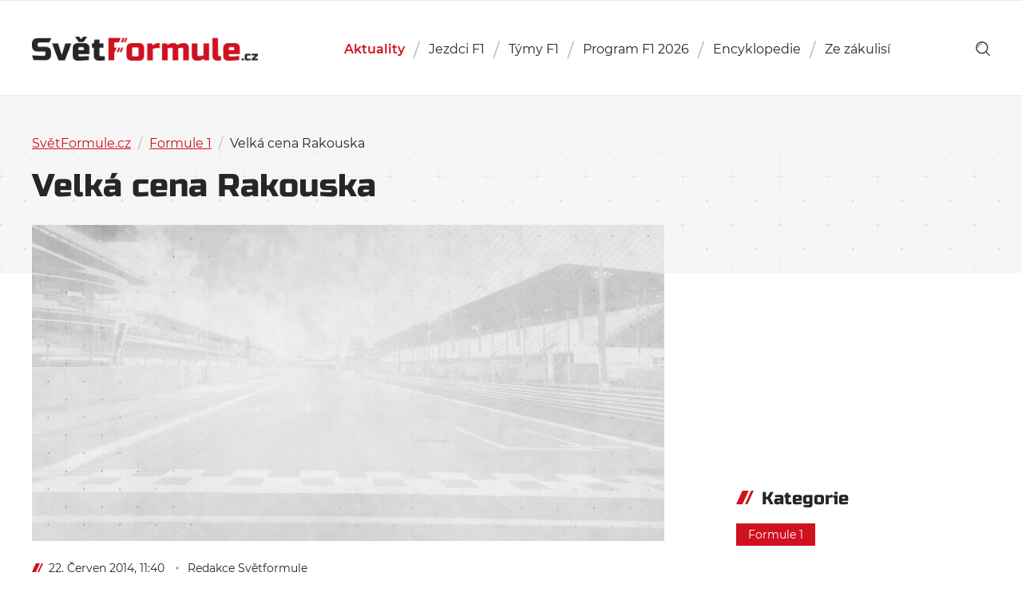

--- FILE ---
content_type: text/html; charset=UTF-8
request_url: https://svetformule.cz/velka-cena-rakouska/
body_size: 20337
content:

<!DOCTYPE html>

<html id="document" class="no-js" lang="cs">
	<head>
		<meta http-equiv="Content-Type" content="text/html; charset=UTF-8">
		<meta http-equiv="X-UA-Compatible" content="IE=edge">

		<meta name="viewport" content="width=device-width, initial-scale=1.0">
		<meta name="author" content="SvětFormule.cz | https://svetformule.cz">

		<meta http-equiv="x-dns-prefetch-control" content="on">
		<link rel="dns-prefetch" href="//youtube.com" />
		<link rel="dns-prefetch" href="//platform.twitter.com" />

		<link rel="apple-touch-icon" sizes="180x180" href="https://svetformule.cz/wp-content/themes/svetformule/apple-touch-icon.png">
		<link rel="icon" type="image/png" sizes="32x32" href="https://svetformule.cz/wp-content/themes/svetformule/favicon-32x32.png">
		<link rel="icon" type="image/png" sizes="16x16" href="https://svetformule.cz/wp-content/themes/svetformule/favicon-16x16.png">
		<link rel="mask-icon" href="https://svetformule.cz/wp-content/themes/svetformule/safari-pinned-tab.svg">
		<meta name="msapplication-TileColor" content="#ffffff">
		<meta name="theme-color" content="#ffffff">

		
		<script>
			var url = new URL(window.location.href);
			var hasUtm = url.searchParams.get('utm_source') === 'www.seznam.cz';
			if (hasUtm) window.sessionStorage.setItem('utmSeznam', window.location.search + '');
			if (window.sessionStorage.getItem('utmSeznam')) document.documentElement.classList.add('utm-seznam');
		</script>

		<script async src="https://pagead2.googlesyndication.com/pagead/js/adsbygoogle.js?client=ca-pub-2586838542912586" crossorigin="anonymous"></script>
<script data-minify="1" src="https://svetformule.cz/wp-content/cache/min/1/static/js/ssp.js?ver=1763536026"></script>

<meta name="seznam-wmt" content="TjQQCSXdRJe8i0V7fOhIwMYK6atgUVhZ" /><script>document.documentElement.classList.remove("no-js");</script>
			<link rel="preload" as="font" type="font/woff2" href="https://svetformule.cz/wp-content/themes/svetformule/fonts/montserrat/Montserrat-Italic.woff2" crossorigin="crossorigin">
			<link rel="preload" as="font" type="font/woff2" href="https://svetformule.cz/wp-content/themes/svetformule/fonts/montserrat/Montserrat-Regular.woff2" crossorigin="crossorigin">
			<link rel="preload" as="font" type="font/woff2" href="https://svetformule.cz/wp-content/themes/svetformule/fonts/montserrat/Montserrat-SemiBold.woff2" crossorigin="crossorigin">
			<link rel="preload" as="font" type="font/woff2" href="https://svetformule.cz/wp-content/themes/svetformule/fonts/russo-one/russo-one-v6-latin-ext-regular.woff2" crossorigin="crossorigin">
		<meta name='robots' content='index, follow, max-image-preview:large, max-snippet:-1, max-video-preview:-1' />

<!-- Google Tag Manager for WordPress by gtm4wp.com -->
<script data-cfasync="false" data-pagespeed-no-defer>
	var gtm4wp_datalayer_name = "dataLayer";
	var dataLayer = dataLayer || [];
</script>
<!-- End Google Tag Manager for WordPress by gtm4wp.com -->
	<!-- This site is optimized with the Yoast SEO Premium plugin v26.7 (Yoast SEO v26.7) - https://yoast.com/wordpress/plugins/seo/ -->
	<title>Velká cena Rakouska - SvětFormule.cz</title>
	<link rel="canonical" href="https://svetformule.cz/velka-cena-rakouska/" />
	<meta property="og:locale" content="cs_CZ" />
	<meta property="og:type" content="article" />
	<meta property="og:title" content="Velká cena Rakouska" />
	<meta property="og:description" content="Živý komentář k Velké ceně Rakouska 2014." />
	<meta property="og:url" content="https://svetformule.cz/velka-cena-rakouska/" />
	<meta property="og:site_name" content="SvětFormule.cz" />
	<meta property="article:publisher" content="https://www.facebook.com/svetformule" />
	<meta property="article:published_time" content="2014-06-22T09:40:21+00:00" />
	<meta property="og:image" content="https://svetformule.cz/wp-content/uploads/2025/08/svetformule-neutral.png" />
	<meta property="og:image:width" content="1536" />
	<meta property="og:image:height" content="1024" />
	<meta property="og:image:type" content="image/png" />
	<meta name="author" content="Redakce Světformule" />
	<meta name="twitter:card" content="summary_large_image" />
	<meta name="twitter:creator" content="@svetformule" />
	<meta name="twitter:site" content="@svetformule" />
	<meta name="twitter:label1" content="Napsal(a)" />
	<meta name="twitter:data1" content="Redakce Světformule" />
	<script type="application/ld+json" class="yoast-schema-graph">{"@context":"https://schema.org","@graph":[{"@type":"NewsArticle","@id":"https://svetformule.cz/velka-cena-rakouska/#article","isPartOf":{"@id":"https://svetformule.cz/velka-cena-rakouska/"},"author":{"name":"Redakce Světformule","@id":"https://svetformule.cz/#/schema/person/4cc3b0999ed6ee969439c961d660e1d2"},"headline":"Velká cena Rakouska","datePublished":"2014-06-22T09:40:21+00:00","mainEntityOfPage":{"@id":"https://svetformule.cz/velka-cena-rakouska/"},"wordCount":3,"publisher":{"@id":"https://svetformule.cz/#organization"},"articleSection":["Formule 1"],"inLanguage":"cs","copyrightYear":"2014","copyrightHolder":{"@id":"https://svetformule.cz/#organization"}},{"@type":"WebPage","@id":"https://svetformule.cz/velka-cena-rakouska/","url":"https://svetformule.cz/velka-cena-rakouska/","name":"Velká cena Rakouska - SvětFormule.cz","isPartOf":{"@id":"https://svetformule.cz/#website"},"datePublished":"2014-06-22T09:40:21+00:00","breadcrumb":{"@id":"https://svetformule.cz/velka-cena-rakouska/#breadcrumb"},"inLanguage":"cs","potentialAction":[{"@type":"ReadAction","target":["https://svetformule.cz/velka-cena-rakouska/"]}]},{"@type":"BreadcrumbList","@id":"https://svetformule.cz/velka-cena-rakouska/#breadcrumb","itemListElement":[{"@type":"ListItem","position":1,"name":"SvětFormule.cz","item":"https://svetformule.cz/"},{"@type":"ListItem","position":2,"name":"Aktuální články","item":"https://svetformule.cz/aktualni-clanky/"},{"@type":"ListItem","position":3,"name":"Formule 1","item":"https://svetformule.cz/kategorie/formule-1/"},{"@type":"ListItem","position":4,"name":"Velká cena Rakouska"}]},{"@type":"WebSite","@id":"https://svetformule.cz/#website","url":"https://svetformule.cz/","name":"SvětFormule.cz","description":"","publisher":{"@id":"https://svetformule.cz/#organization"},"alternateName":"SF","potentialAction":[{"@type":"SearchAction","target":{"@type":"EntryPoint","urlTemplate":"https://svetformule.cz/?s={search_term_string}"},"query-input":{"@type":"PropertyValueSpecification","valueRequired":true,"valueName":"search_term_string"}}],"inLanguage":"cs"},{"@type":"Organization","@id":"https://svetformule.cz/#organization","name":"SvětFormule","alternateName":"SF","url":"https://svetformule.cz/","logo":{"@type":"ImageObject","inLanguage":"cs","@id":"https://svetformule.cz/#/schema/logo/image/","url":"https://svetformule.cz/wp-content/uploads/2019/03/svet-formule-logo.jpg","contentUrl":"https://svetformule.cz/wp-content/uploads/2019/03/svet-formule-logo.jpg","width":900,"height":600,"caption":"SvětFormule"},"image":{"@id":"https://svetformule.cz/#/schema/logo/image/"},"sameAs":["https://www.facebook.com/svetformule","https://x.com/svetformule","https://www.instagram.com/svetformule/","https://www.youtube.com/@svetformuletv4840","https://www.tiktok.com/@svetformule","https://www.threads.com/@svetformule","https://www.linkedin.com/company/svet-formule"],"description":"Od roku 1993 tvoříme audiovizuální díla pro televizní společnosi v České republice a stránky. SvětFormule.cz provozujeme od roku 2000.","email":"josef.vitak@for-tv.cz","telephone":"+420603842431","legalName":"FORTV s.r.o.","foundingDate":"2012-12-11","vatID":"CZ29137462","taxID":"29137462","numberOfEmployees":{"@type":"QuantitativeValue","minValue":"1","maxValue":"10"},"publishingPrinciples":"https://svetformule.cz/zasady-publikovani/","ownershipFundingInfo":"https://svetformule.cz/redakce/","ethicsPolicy":"https://svetformule.cz/zasady-publikovani/"},{"@type":"Person","@id":"https://svetformule.cz/#/schema/person/4cc3b0999ed6ee969439c961d660e1d2","name":"Redakce Světformule","image":{"@type":"ImageObject","inLanguage":"cs","@id":"https://svetformule.cz/#/schema/person/image/","url":"https://secure.gravatar.com/avatar/c973b664d46fc4d5ff221377f9be7519d85878811554363a286785a54ad01989?s=96&d=mm&r=g","contentUrl":"https://secure.gravatar.com/avatar/c973b664d46fc4d5ff221377f9be7519d85878811554363a286785a54ad01989?s=96&d=mm&r=g","caption":"Redakce Světformule"},"url":"https://svetformule.cz/author/redaktor/"}]}</script>
	<!-- / Yoast SEO Premium plugin. -->


<link rel="alternate" type="application/rss+xml" title="SvětFormule.cz &raquo; RSS zdroj" href="https://svetformule.cz/feed/" />
<link rel="alternate" type="application/rss+xml" title="SvětFormule.cz &raquo; RSS komentářů" href="https://svetformule.cz/comments/feed/" />
<style id='wp-img-auto-sizes-contain-inline-css' type='text/css'>
img:is([sizes=auto i],[sizes^="auto," i]){contain-intrinsic-size:3000px 1500px}
/*# sourceURL=wp-img-auto-sizes-contain-inline-css */
</style>
<style id='classic-theme-styles-inline-css' type='text/css'>
/*! This file is auto-generated */
.wp-block-button__link{color:#fff;background-color:#32373c;border-radius:9999px;box-shadow:none;text-decoration:none;padding:calc(.667em + 2px) calc(1.333em + 2px);font-size:1.125em}.wp-block-file__button{background:#32373c;color:#fff;text-decoration:none}
/*# sourceURL=/wp-includes/css/classic-themes.min.css */
</style>
<link rel='stylesheet' id='dsprime_normalize-css' href='https://svetformule.cz/wp-content/themes/svetformule/css/libs/normalize.min.css' type='text/css' media='all' />
<link rel='stylesheet' id='dsprime_fancybox-css' href='https://svetformule.cz/wp-content/themes/svetformule/css/libs/jquery.fancybox.min.css' type='text/css' media='all' />
<link data-minify="1" rel='stylesheet' id='dsprime_layout-css' href='https://svetformule.cz/wp-content/cache/min/1/wp-content/themes/svetformule/css/layout.css?ver=1763536025' type='text/css' media='all' />
<script type="text/javascript" src="https://svetformule.cz/wp-includes/js/jquery/jquery.min.js?ver=3.7.1" id="jquery-core-js"></script>
<script type="text/javascript" src="https://svetformule.cz/wp-includes/js/jquery/jquery-migrate.min.js?ver=3.4.1" id="jquery-migrate-js"></script>

<!-- Google Tag Manager for WordPress by gtm4wp.com -->
<!-- GTM Container placement set to automatic -->
<script data-cfasync="false" data-pagespeed-no-defer>
	var dataLayer_content = {"pageTitle":"Velká cena Rakouska - SvětFormule.cz","pagePostType":"post","pagePostType2":"single-post","pageCategory":["formule-1"],"pagePostAuthor":"Redakce Světformule","pagePostDate":"22 června, 2014","pagePostDateYear":2014,"pagePostDateMonth":6,"pagePostDateDay":22,"pagePostDateDayName":"Neděle","pagePostDateHour":11,"pagePostDateMinute":40,"pagePostDateIso":"2014-06-22T11:40:21+02:00","pagePostDateUnix":1403437221,"pagePostTerms":{"category":["Formule 1"],"meta":{"flexible_content_0_text":"Z&aacute;vod zač&iacute;n&aacute; ve 14:00.\r\nV&iacute;tejte po jeden&aacute;cti letech u Velk&eacute; ceny Rakouska! Jede se na star&eacute;m okruhu A1-Ring, kter&yacute; je sice přejmenov&aacute;n na Red Bull Ring, ale vypad&aacute; st&aacute;le stejně. Jsou tu vět&scaron;inou &scaron;těrkov&eacute; &uacute;nikov&eacute; z&oacute;ny, trať je velmi &uacute;zk&aacute; a rychl&aacute;. V&iacute;ce o okruhu se můžete doč&iacute;st zde.\r\nPirelli do Rakouska přivezlo nejměkč&iacute; pneumatiky ve sv&eacute; nab&iacute;dce - červenou super-měkkou směs a žlutou měkkou směs. Okruh je na pneumatiky poměrně nen&aacute;ročn&yacute;.\r\nJako největ&scaron;&iacute; favorit do z&aacute;vodu jde Rosberg, kter&yacute; startuje se sv&yacute;m Mercedesem na třet&iacute;m m&iacute;stě za vozy Williamsu, od kter&yacute;ch se obecně neček&aacute;, že by rychl&yacute; Mercedes za sebou udržely. Lewis Hamilton v kvalifikaci udělal hodiny a startovat bude z dev&aacute;t&eacute;ho m&iacute;sta. Kompletn&iacute; v&yacute;sledky kvalifikace a jej&iacute; cel&yacute; průběh naleznete zde.\r\n\r\nNad okruhem je n&aacute;dherně modro, m&aacute;me 0% &scaron;anci na d&eacute;&scaron;ť. Teplota vzduchu je okolo 25&deg;C a teplota trati dosahuje až 45&deg;C.\r\nRomain Grosjean si před z&aacute;vodem nechal vyměnit převodovku a odstartuje z boxov&eacute; uličky.\r\nZ&aacute;vod\r\nZK - Jsem v zahř&iacute;vac&iacute;m kole, Felipe Massa na pole-position vede cel&eacute; pole za sebou na prohl&iacute;dku n&aacute;dhern&eacute;ho okruhu v rakousk&yacute;ch Alp&aacute;ch.\r\nZK - Button, Maldonado, Perez, Bianchi, Ericsson a Chilton jsou jedin&yacute;mi vozy startuj&iacute;c&iacute;mi na tvrd&scaron;&iacute; měkk&eacute; sadě pneumatik.\r\nZK - Už jen p&aacute;r sekund do startu.\r\n1\/71 - Pět červen&yacute;ch světel zhaslo a je odstartov&aacute;no!\r\n1\/71 - Massa skvěle odstartoval, Rosberg předjel Bottase, ten se ale dostal zpět na druh&eacute; m&iacute;sto o p&aacute;r chvil později. Lewis Hamilton skvěle odstartoval a nyn&iacute; jede na p&aacute;t&eacute;m m&iacute;stě za Alonsem. R&auml;ikk&ouml;nen si o pozici polep&scaron;il.\r\n1\/71 - V předposledn&iacute; zat&aacute;čce předjel Hamilton Alonsa a jede už na čtvrt&eacute;m m&iacute;stě, v&yacute;born&yacute; start.\r\n2\/71 - Sebastian Vettel m&aacute; probl&eacute;m! Zpomaluje a zastavuje svůj vůz za druhou zat&aacute;čkou! Němec m&aacute; tuto sezonu stra&scaron;nou smůlu. To je třet&iacute; odstoupen&iacute; pro čtyřn&aacute;sobn&eacute;ho mistra světa. Na rovince, kde stoj&iacute; Vettel sv&iacute;t&iacute; žlut&eacute; vlajky.\r\n3\/71 - Sebastian Vettel se nyn&iacute; znovu rozjel a vypad&aacute; to, že se mu povedlo jako z&aacute;zrakem opět rozjet sv&eacute; auto!\r\n4\/71 - Vettel musel resetovat ve&scaron;kerou elektroniku sv&eacute;ho vozu a opět jede! Ale je o kolo pozadu, nyn&iacute; m&aacute; co doh&aacute;nět.\r\n4\/71 - Williamsy a Mercedesy už maj&iacute; slu&scaron;n&yacute; n&aacute;skok na p&aacute;t&eacute;ho Alonsa.\r\n5\/71 - Moment&aacute;ln&iacute; pořad&iacute;: MAS, BOT, ROS, HAM, ALO, MAG, RAI, HUL, KVY, RIC. Ricciardo se propadl pot&eacute;, co Vettel rozjel svůj vůz a způsobil na trati men&scaron;&iacute; zmatky.\r\n6\/71 - M&aacute;me povolen&eacute; DRS. Red Bull ř&iacute;k&aacute; Vettelovi, aby se pustil do z&aacute;voděn&iacute;. Tak&eacute; varoval Ricciarda, aby př&iacute;li&scaron; nenam&aacute;hal svůj motor, kter&yacute; zde v hor&aacute;ch dost&aacute;v&aacute; v&iacute;c na frak.\r\n7\/71 - Mezi čtyřmi vozy na čele jsou rozestupy pod sekundu, Alonso je ale už o čtyři sekundy za nimi. O dal&scaron;&iacute; necel&eacute; čtyři sekundy za n&iacute;m jede vl&aacute;ček Magnussen, R&auml;ikk&ouml;nen, H&uuml;lkenberg, Kvyat, Ricciardo, Perez, Button a dal&scaron;&iacute;.\r\n8\/71 - Williamsy Mercedesům tro&scaron;ku poodjeli Mercedesům, třet&iacute; Rosberg už je mimo DRS z&oacute;nu. Vypad&aacute; to, že Mercedesy se hodně tr&aacute;p&iacute; se zadn&iacute;mi pneumatikami. Williamsy jsou zn&aacute;my t&iacute;m, že jsou na zadn&iacute; pneumatiky tak&eacute; velmi n&aacute;ročn&eacute;.\r\n9\/71 - Hamilton je těsně za Rosbergem, ale nen&iacute; o dost rychlej&scaron;&iacute;, aby ho mohl předjet.\r\n9\/71 - Jean-Eric Vergne je prvn&iacute;m vozem v boxech. Přezouv&aacute; ze super-měkk&yacute;ch na měkk&eacute; pneumatiky.\r\n10\/71 - H&uuml;lkenberg je tak&eacute; v boxech, vzhledem ke kr&aacute;tk&eacute; trati se při boxech piloti hodně propadnou polem.\r\n11\/71 - Kevin Magnussen zajel do boxů a dal&scaron;&iacute; z vl&aacute;čku za n&iacute;m tak&eacute;, na trati zůst&aacute;v&aacute; Kimi R&auml;ikk&ouml;nen.\r\n11\/71 - Magnussen se ze &scaron;est&eacute;ho m&iacute;sta propadl na patn&aacute;ct&eacute;. V&scaron;ichni v boxech jdou na měkk&eacute; pneu.\r\n12\/71 - Nico Rosberg ze třet&iacute;ho m&iacute;sta zaj&iacute;žd&iacute; na pitstop. Zařadil se za Jensona Buttona na osm&eacute; m&iacute;sto.\r\n12\/71 - Toro Rosso poměrně nebezpečně vypustilo Kvyata do cesty Ricciardovi. Uvid&iacute;me co na to komisaři.\r\n13\/71 - Williamsy a Hamilton zůst&aacute;vaj&iacute; na trati. Gutierrez zastavil v boxov&eacute; uličce a mechanici ho tlač&iacute; zpět na jeho m&iacute;sto.\r\n14\/71 - Lewis Hamilton jede do boxů. Vrac&iacute; se až za Rosbergem, takže Hamilton nic nez&iacute;skal. Uvid&iacute;me, jak to vyjde Williamsům.\r\n15\/71 - Felipe Massa zaj&iacute;žd&iacute; do boxů, pro měkk&eacute; pneumatiky. A vrac&iacute; se až za Nica Rosberga! A nyn&iacute; jej předjel i Lewis Hamilton! Mercedes Rosberga se opět jednou uj&iacute;m&aacute; veden&iacute; a Massa se propad&aacute; až na třet&iacute; m&iacute;sto!\r\n16\/71 - Valtteri Bottas zajel do boxů nyn&iacute;, stejně jako jeho krajan Kimi R&auml;ikk&ouml;nen. Bottas se vrac&iacute; před Hamiltona na druh&eacute; m&iacute;sto a zat&iacute;m se mu podařilo druh&eacute; m&iacute;sto udržet i po několika zat&aacute;čk&aacute;ch.\r\n17\/71 - Esteban Gutierrez je vy&scaron;etřov&aacute;n za nebezpečn&eacute; vypu&scaron;těn&iacute; z boxů, jeho t&yacute;m nespr&aacute;vně upevnil prav&eacute; zadn&iacute; kolo.\r\n17\/71 - Ve veden&iacute; je nyn&iacute; Sergio Perez, kter&yacute; jede jinou strategii, av&scaron;ak samozřejmě je&scaron;tě nebyl v boxech, takže sp&iacute;&scaron;e přek&aacute;ž&iacute;.\r\n18\/71 - Perez dostal r&aacute;diem zpr&aacute;vu, že klidně ať udrž&iacute; Rosberga za sebou, ale ať t&iacute;m neztr&aacute;c&iacute; čas. Bottas je př&iacute;mo za Rosbergem a př&iacute;mo za Bottasem je i Hamilton. Massa se drž&iacute; tro&scaron;ku opod&aacute;l.\r\n19\/71 - Alonso předjel Maldonado a jde na sedm&eacute; m&iacute;sto. Jeho t&yacute;mov&eacute;mu kolegovi R&auml;ikk&ouml;nenovi nepřeje &scaron;těst&iacute; a po pitstopech se propadl až na třin&aacute;ct&eacute; m&iacute;sto.\r\n20\/71 - Perez st&aacute;le jede. Na čerstv&eacute;m vzduchu na prvn&iacute; m&iacute;stě by mohl vydržet dlouho, je možn&eacute;, že se pokus&iacute; o strategii jednoho pitstopu.\r\n21\/71 - Inžen&yacute;r ř&iacute;k&aacute; Hamiltonovi, aby se snažil &scaron;etřit sv&eacute; zadn&iacute; brzdy, přehř&iacute;vaj&iacute; se mu, podobně jako v Kanadě.\r\n22\/71 - Navzdory tomu v&scaron;ak zač&iacute;n&aacute; tlačit na Valtteriho Bottase před sebou. Perez st&aacute;le zůst&aacute;v&aacute; na prvn&iacute;m m&iacute;stě. Vypad&aacute; to, že i H&uuml;lkenberg se pokus&iacute; o jeden pitstop, av&scaron;ak startoval na superměkk&eacute; směsi, zat&iacute;mco Perez st&aacute;le jede na měkk&eacute; pneumatice.\r\n23\/71 - Felipe Massa se tro&scaron;ku přibl&iacute;žil Mercedesu Hamiltona.\r\n24\/71 - Hamilton dostal dal&scaron;&iacute; zpr&aacute;vu, aby zvolnil v zat&aacute;čce, protože mus&iacute; &scaron;etřit palivo a chladit brzdy. Hamiltonovi se ale očividně moc nechce a st&aacute;le se drž&iacute; za Bottasem.\r\n24\/71 - Gutierrez dostal penalizaci 10 sekund stop&go, kterou si teď odpykal zajet&iacute;m do boxu a zastaven&iacute;m na sv&eacute;m m&iacute;stě na deset sekund.\r\n25\/71 - Nico H&uuml;lkenberg předj&iacute;žd&iacute; Maldonada v n&aacute;jezdu do kopce před druhou zat&aacute;čkou. Magnussen se před Maldonada tak&eacute; dostal o kolo dř&iacute;ve.\r\n26\/71 - Daniil Kvyat m&aacute; defekt prav&eacute; zadn&iacute; pneumatiky a vyjel do &scaron;těrkov&eacute; &uacute;nikov&eacute; z&oacute;ny, zaj&iacute;žd&iacute; za bari&eacute;ry a odstupuje. Pr&yacute; ztratil brzdy a prav&aacute; zadn&iacute; pneumatika se roztrhla po vyjet&iacute; do &scaron;těrku.\r\n27\/71 - Nico Rosberg a Valtteri Bottas se oba dost&aacute;vaj&iacute; před Sergia Pereze. Hamiltonovi se to zat&iacute;m nedař&iacute;.\r\n27\/71 - Perez m&aacute; nyn&iacute; tlačit a vypad&aacute; to, že brzdy bude stavět. Hamilton za Perezem ztr&aacute;c&iacute; čas, Rosberg s Bottasem nyn&iacute; uj&iacute;žděj&iacute;.\r\n28\/71 - Rosberg zajel nejrychlej&scaron;&iacute; kolo. Hamilton o kolo později předj&iacute;žd&iacute; Pereze, Massa za n&iacute;m st&aacute;le zůst&aacute;v&aacute;.\r\n28\/71 - Vypad&aacute; to, že Mercedesy jsou rychlej&scaron;&iacute; než Williamsy, Rosberg Bottasovi pomalu uj&iacute;žd&iacute; a Hamilton už je př&iacute;mo za Bottasem.\r\n29\/71 - Z opakovan&yacute;ch z&aacute;běrů to vypad&aacute;, že Kvyat měl defekt pneumatiky už před vyjet&iacute;m do &scaron;těrku, st&aacute;le nen&iacute; jasn&eacute;, co se vlastně stalo.\r\n30\/71 - Perez zajel do boxů. pro super-měkkou směs. Valtteri Bottas naznačil &uacute;tok na Rosberga, ale nepovedlo se mu to, Hamilton je př&iacute;mo za nimi. Massa už m&aacute; na Hamiltona ztr&aacute;tu tř&iacute; sekund.\r\n31\/71 - Bottas v posledn&iacute;m kole zmen&scaron;il n&aacute;skok na Rosberga o sedm desetin. Bottas opět naznačil &uacute;tok, ale Rosberg ho zavřel.\r\n32\/71 - Massa trochu zrychlil a snaž&iacute; se &uacute;vodn&iacute; trojici dojet. Bottas otev&iacute;r&aacute; DRS, ale opět to nevypad&aacute; na předjet&iacute;. Vypad&aacute; to, že na brzd&aacute;ch si Bottas v&iacute;ce věř&iacute;.\r\n33\/71 - Opakovan&yacute; z&aacute;běr ukazuje, že Vettel měl kontakt s Gutierrezem a musel si zajet pro nov&eacute; předn&iacute; kř&iacute;dlo. Je st&aacute;le na posledn&iacute;m m&iacute;stě.\r\n34\/71 - Bottas si nyn&iacute; nechal Rosberga tro&scaron;ku poodjet, nyn&iacute; v&scaron;ichni budou cht&iacute;t &scaron;etřit pneumatiky. Massovi se st&aacute;le nedař&iacute; zrychlit.\r\n35\/71 - Vedouc&iacute; vozy nyn&iacute; doj&iacute;žděj&iacute; vozy okolo zpět, rozestupy mezi nimi se tro&scaron;ku zvět&scaron;&iacute;.\r\n36\/71 - Perez zajel nov&eacute; nejrychlej&scaron;&iacute; kolo a nyn&iacute; je př&iacute;mo za sv&yacute;m t&yacute;mov&yacute;m kolegou H&uuml;lkenbergem. Jedou na sedm&eacute;m a osm&eacute;m m&iacute;stě.\r\n37\/71 - Vettel zaj&iacute;žd&iacute; do boxů a odstupuje! Velk&eacute; ne&scaron;těst&iacute; pro Němce.\r\n38\/71 - Rosberg dostal zpr&aacute;vu, aby nyn&iacute; v&iacute;ce tlačil, bl&iacute;ž&iacute; se druh&eacute; kolo pitstopů. Hamilton dostal stejnou zpr&aacute;vu.\r\n39\/71 - Massa st&aacute;le zhruba tři sekundy za Hamiltonem. Massa tak&eacute; dostal zpr&aacute;vu, aby začal tlačit.\r\n40\/71 - Lewis hamilton zaj&iacute;žd&iacute; do boxů a nasazuje dal&scaron;&iacute; měkkou směs pneumatik. 4 sekundy mu trval pitstop. Ne zrovna nejrychlej&scaron;&iacute;.\r\n41\/71 - A okolo později jede do boxů i Nico Rosberg. Oba Williamsy zůst&aacute;vaj&iacute; na trati. Veden&iacute; z&aacute;vodů přej&iacute;m&aacute; Bottas, za n&iacute;m Massa a Alonso, kter&yacute; na Massu ztr&aacute;c&iacute; pět sekund.\r\n42\/71 - Valtteri Bottas zaj&iacute;žd&iacute; pro nov&eacute; pneumatiky. Rosberg i Hamilton se před něj dostali, Hamilton zajel nejrychlej&scaron;&iacute; kolo. Snad Bottas Mercedesy dohon&iacute;, nebo se v&scaron;e vr&aacute;t&iacute; do star&yacute;ch kolej&iacute; vyjet&yacute;ch už před Velkou cenou Kanady.\r\n44\/71 - Z veden&iacute; zaj&iacute;žd&iacute; do boxů i Felipe Massa. Sledujeme souboj o dev&aacute;t&eacute; m&iacute;sto mezi R&auml;ikk&ouml;nenem a Buttonem.\r\n44\/71 - Fernando Alonso nyn&iacute; zůst&aacute;v&aacute; na trati ve veden&iacute;. R&auml;ikk&ouml;nen z osm&eacute;ho m&iacute;sta do boxů, velmi rychl&yacute; pitstop.\r\n46\/71 - Massa je po pitstopech za Perezem...\r\n47\/71 - R&auml;ikk&ouml;nen dostal varov&aacute;n&iacute;, aby nevyj&iacute;žděl moc ze zat&aacute;čky č&iacute;slo osm, kter&aacute; je velmi probl&eacute;mov&aacute; a komisaři d&aacute;vaj&iacute; dobr&yacute; pozor na roz&scaron;iřov&aacute;n&iacute; si trati a z&iacute;sk&aacute;v&aacute;n&iacute; v&yacute;hody.\r\n48\/71 - Fernando Alonso zaj&iacute;žd&iacute; z prvn&iacute;ho m&iacute;sta do boxů. Stejně rychl&yacute; pitstop jako u R&auml;ikk&ouml;nena. Vrac&iacute; se na &scaron;est&eacute;m m&iacute;stě.\r\n48\/71 - Massa st&aacute;le za Perezem, dost&aacute;v&aacute; zpr&aacute;vu, že Perez bude je&scaron;tě stavět.\r\n49\/71 - Mercedesy už Bottasovi odjely, maj&iacute; n&aacute;skok přes pět sekund.\r\n50\/71 - Hamilton se dotazuje, jak jsou na tom brzdy Rosberga, dost&aacute;v&aacute; odpověď, že jsou na tom oba podobně. Nyn&iacute; předj&iacute;žd&iacute; piloty o kolo zpět.\r\n52\/71 - Rosberg je nyn&iacute; o tro&scaron;ku rychlej&scaron;&iacute; než Hamilton, kter&yacute; jede stejně rychle jako Bottas.\r\n53\/71 - Massa zvy&scaron;uje tlak na Perez, ale tro&scaron;ku poodstoupil pot&eacute;, co zablokoval sv&aacute; kola.\r\n54\/71 - Hamilton dostal zpr&aacute;vu, že m&aacute; o něco lep&scaron;&iacute; zadn&iacute; pneumatiky než Rosberg.\r\n56\/71 - Ferrari ř&iacute;k&aacute; Kimimu, že mus&iacute; zrychlit, Kimi si stěžuje, že motor prostě nem&aacute; dost s&iacute;ly.\r\n56\/71 - Sergio Perez zaj&iacute;žd&iacute; ze čtvrt&eacute;ho m&iacute;sta do boxů. Pad&aacute; až těsně před t&yacute;mov&eacute;ho kolegu H&uuml;lkenberga. Nasadil super-měkkou směs.\r\n57\/71 - Vypad&aacute; to, že Vergne m&aacute; probl&eacute;m s brzdami, hodně se mu z nich kouř&iacute;. Daniel Ricciardo jede na des&aacute;t&eacute;m m&iacute;stě tlač&iacute; na H&uuml;lkenberga, kter&yacute; je př&iacute;mo před n&iacute;m.\r\n60\/71 - Alonso se dost&aacute;v&aacute; velmi bl&iacute;zko za Massa, už je rozestup mezi nimi pod dvě sekundy. Perez zajel nov&eacute; nejrychlej&scaron;&iacute; kolo. Jede na sedm&eacute;m m&iacute;stě a ztr&aacute;c&iacute; necel&eacute; tři sekundy na Magnussena před n&iacute;m.\r\n61\/71 - Vergnovi nakonec brzdy opravdu selhaly a odstupuje v boxech.\r\n62\/71 - Alonso už je v dosahu DRS na Massu.\r\n63\/71 - Souboj na d&aacute;lku mezi R&auml;ikk&ouml;nenem a Buttonem dopadla tak, že Button se po pitstopu za Fina propadl, nyn&iacute; je o čtyři sekundy za n&iacute;m na čerstv&yacute;ch pneumatik&aacute;ch. Jde o souboj o des&aacute;t&eacute; m&iacute;sto.\r\n64\/71 - Hamilton se pt&aacute;, jak to vypad&aacute; a co mus&iacute; dělat, aby byl rychlej&scaron;&iacute; než Rosberg, kter&yacute; m&aacute; nyn&iacute; n&aacute;skok sekundu a půl.\r\n66\/71 - Perez na sedm&eacute;m m&iacute;stě je př&iacute;mo za Magnussenem, kter&yacute; je pod tlakem, ale chyby neděl&aacute;.\r\n66\/71 - Teď j&iacute; ale udělal, probrzdil do prvn&iacute; zat&aacute;čky a Perez jde na &scaron;est&eacute; m&iacute;sto.\r\n67\/71 - Na čele jsou rozestupy st&aacute;le poměrně vyrovnan&eacute;. Mezi Rosbergem a Hamiltonem něco přes sekundu, Bottas o &scaron;est sekund pozadu, Massa o dal&scaron;&iacute; tři sekundy za n&iacute;m. Alonso na Brazilce takt&eacute;ž ztr&aacute;c&iacute; tři sekundy.\r\n69\/71 - Hamilton dostal zpr&aacute;vu, že na to nyn&iacute; může tlačit až do konce. Rosberg ale jede pěkně a hlavně čistě. Oba zrychlili a Bottas nyn&iacute; ztratil dal&scaron;&iacute; sekundu a půl. Ale dobr&eacute; zpr&aacute;vy pro něj, Massa, je o tro&scaron;ku pomalej&scaron;&iacute; než on.\r\n71\/71 - Posledn&iacute; kolo, ale Rosberg m&aacute; prostě navrch. Ve třet&iacute; zat&aacute;čce Rosberg probrzdil a Hamilton se mu přibl&iacute;žil, ale dostal se do smyku a musel zpomalit. Daniel Ricciardo předjel H&uuml;lkenberga a doj&iacute;žd&iacute; na osm&eacute;m m&iacute;stě.\r\nKONEC! Velkou cenu Rakouska vyhr&aacute;v&aacute; Nico Rosberg! Za n&iacute;m HAM, BOT, MAS a ALO.\r\nRosberg d&aacute;le roz&scaron;iřuje n&aacute;skok na Hamiltona v &scaron;ampion&aacute;tu, Bottas si dojel pro sv&eacute; prvn&iacute; p&oacute;dium v životě a porazil při tom Massu, kter&yacute; startoval před n&iacute;m na pole-position.\r\nNa &scaron;est&eacute;m m&iacute;stě Perez, za n&iacute;m MAG, RIC, HUL, RAI, BUT, MAL, SUT, GRO, BIA, KOB, CHI, ERI, GUT.\r\nV&scaron;echna tři odstoupen&iacute; na trati, kter&aacute; patř&iacute; Red Bullu, maj&iacute; na svědom&iacute; vozy, kter&eacute; patř&iacute; Red Bullu. Kvyat a Vergne v Toro Rossech a Vettel v Red Bullu.\r\n\r\nTo byl skvěl&yacute; z&aacute;vod, ale pro dne&scaron;ek je to v&scaron;e, uvid&iacute;me se za dva t&yacute;dny na Silverstonu v Brit&aacute;nii!","flexible_content":"a:1:{i:0;s:10:\"text_field\";}","article_visitors":2}},"postID":4322,"postFormat":"standard"};
	dataLayer.push( dataLayer_content );
</script>
<script data-cfasync="false" data-pagespeed-no-defer>
(function(w,d,s,l,i){w[l]=w[l]||[];w[l].push({'gtm.start':
new Date().getTime(),event:'gtm.js'});var f=d.getElementsByTagName(s)[0],
j=d.createElement(s),dl=l!='dataLayer'?'&l='+l:'';j.async=true;j.src=
'//www.googletagmanager.com/gtm.js?id='+i+dl;f.parentNode.insertBefore(j,f);
})(window,document,'script','dataLayer','GTM-5FMPVBHT');
</script>
<!-- End Google Tag Manager for WordPress by gtm4wp.com -->	<style id='global-styles-inline-css' type='text/css'>
:root{--wp--preset--aspect-ratio--square: 1;--wp--preset--aspect-ratio--4-3: 4/3;--wp--preset--aspect-ratio--3-4: 3/4;--wp--preset--aspect-ratio--3-2: 3/2;--wp--preset--aspect-ratio--2-3: 2/3;--wp--preset--aspect-ratio--16-9: 16/9;--wp--preset--aspect-ratio--9-16: 9/16;--wp--preset--color--black: #000000;--wp--preset--color--cyan-bluish-gray: #abb8c3;--wp--preset--color--white: #ffffff;--wp--preset--color--pale-pink: #f78da7;--wp--preset--color--vivid-red: #cf2e2e;--wp--preset--color--luminous-vivid-orange: #ff6900;--wp--preset--color--luminous-vivid-amber: #fcb900;--wp--preset--color--light-green-cyan: #7bdcb5;--wp--preset--color--vivid-green-cyan: #00d084;--wp--preset--color--pale-cyan-blue: #8ed1fc;--wp--preset--color--vivid-cyan-blue: #0693e3;--wp--preset--color--vivid-purple: #9b51e0;--wp--preset--gradient--vivid-cyan-blue-to-vivid-purple: linear-gradient(135deg,rgb(6,147,227) 0%,rgb(155,81,224) 100%);--wp--preset--gradient--light-green-cyan-to-vivid-green-cyan: linear-gradient(135deg,rgb(122,220,180) 0%,rgb(0,208,130) 100%);--wp--preset--gradient--luminous-vivid-amber-to-luminous-vivid-orange: linear-gradient(135deg,rgb(252,185,0) 0%,rgb(255,105,0) 100%);--wp--preset--gradient--luminous-vivid-orange-to-vivid-red: linear-gradient(135deg,rgb(255,105,0) 0%,rgb(207,46,46) 100%);--wp--preset--gradient--very-light-gray-to-cyan-bluish-gray: linear-gradient(135deg,rgb(238,238,238) 0%,rgb(169,184,195) 100%);--wp--preset--gradient--cool-to-warm-spectrum: linear-gradient(135deg,rgb(74,234,220) 0%,rgb(151,120,209) 20%,rgb(207,42,186) 40%,rgb(238,44,130) 60%,rgb(251,105,98) 80%,rgb(254,248,76) 100%);--wp--preset--gradient--blush-light-purple: linear-gradient(135deg,rgb(255,206,236) 0%,rgb(152,150,240) 100%);--wp--preset--gradient--blush-bordeaux: linear-gradient(135deg,rgb(254,205,165) 0%,rgb(254,45,45) 50%,rgb(107,0,62) 100%);--wp--preset--gradient--luminous-dusk: linear-gradient(135deg,rgb(255,203,112) 0%,rgb(199,81,192) 50%,rgb(65,88,208) 100%);--wp--preset--gradient--pale-ocean: linear-gradient(135deg,rgb(255,245,203) 0%,rgb(182,227,212) 50%,rgb(51,167,181) 100%);--wp--preset--gradient--electric-grass: linear-gradient(135deg,rgb(202,248,128) 0%,rgb(113,206,126) 100%);--wp--preset--gradient--midnight: linear-gradient(135deg,rgb(2,3,129) 0%,rgb(40,116,252) 100%);--wp--preset--font-size--small: 13px;--wp--preset--font-size--medium: 20px;--wp--preset--font-size--large: 36px;--wp--preset--font-size--x-large: 42px;--wp--preset--spacing--20: 0.44rem;--wp--preset--spacing--30: 0.67rem;--wp--preset--spacing--40: 1rem;--wp--preset--spacing--50: 1.5rem;--wp--preset--spacing--60: 2.25rem;--wp--preset--spacing--70: 3.38rem;--wp--preset--spacing--80: 5.06rem;--wp--preset--shadow--natural: 6px 6px 9px rgba(0, 0, 0, 0.2);--wp--preset--shadow--deep: 12px 12px 50px rgba(0, 0, 0, 0.4);--wp--preset--shadow--sharp: 6px 6px 0px rgba(0, 0, 0, 0.2);--wp--preset--shadow--outlined: 6px 6px 0px -3px rgb(255, 255, 255), 6px 6px rgb(0, 0, 0);--wp--preset--shadow--crisp: 6px 6px 0px rgb(0, 0, 0);}:where(.is-layout-flex){gap: 0.5em;}:where(.is-layout-grid){gap: 0.5em;}body .is-layout-flex{display: flex;}.is-layout-flex{flex-wrap: wrap;align-items: center;}.is-layout-flex > :is(*, div){margin: 0;}body .is-layout-grid{display: grid;}.is-layout-grid > :is(*, div){margin: 0;}:where(.wp-block-columns.is-layout-flex){gap: 2em;}:where(.wp-block-columns.is-layout-grid){gap: 2em;}:where(.wp-block-post-template.is-layout-flex){gap: 1.25em;}:where(.wp-block-post-template.is-layout-grid){gap: 1.25em;}.has-black-color{color: var(--wp--preset--color--black) !important;}.has-cyan-bluish-gray-color{color: var(--wp--preset--color--cyan-bluish-gray) !important;}.has-white-color{color: var(--wp--preset--color--white) !important;}.has-pale-pink-color{color: var(--wp--preset--color--pale-pink) !important;}.has-vivid-red-color{color: var(--wp--preset--color--vivid-red) !important;}.has-luminous-vivid-orange-color{color: var(--wp--preset--color--luminous-vivid-orange) !important;}.has-luminous-vivid-amber-color{color: var(--wp--preset--color--luminous-vivid-amber) !important;}.has-light-green-cyan-color{color: var(--wp--preset--color--light-green-cyan) !important;}.has-vivid-green-cyan-color{color: var(--wp--preset--color--vivid-green-cyan) !important;}.has-pale-cyan-blue-color{color: var(--wp--preset--color--pale-cyan-blue) !important;}.has-vivid-cyan-blue-color{color: var(--wp--preset--color--vivid-cyan-blue) !important;}.has-vivid-purple-color{color: var(--wp--preset--color--vivid-purple) !important;}.has-black-background-color{background-color: var(--wp--preset--color--black) !important;}.has-cyan-bluish-gray-background-color{background-color: var(--wp--preset--color--cyan-bluish-gray) !important;}.has-white-background-color{background-color: var(--wp--preset--color--white) !important;}.has-pale-pink-background-color{background-color: var(--wp--preset--color--pale-pink) !important;}.has-vivid-red-background-color{background-color: var(--wp--preset--color--vivid-red) !important;}.has-luminous-vivid-orange-background-color{background-color: var(--wp--preset--color--luminous-vivid-orange) !important;}.has-luminous-vivid-amber-background-color{background-color: var(--wp--preset--color--luminous-vivid-amber) !important;}.has-light-green-cyan-background-color{background-color: var(--wp--preset--color--light-green-cyan) !important;}.has-vivid-green-cyan-background-color{background-color: var(--wp--preset--color--vivid-green-cyan) !important;}.has-pale-cyan-blue-background-color{background-color: var(--wp--preset--color--pale-cyan-blue) !important;}.has-vivid-cyan-blue-background-color{background-color: var(--wp--preset--color--vivid-cyan-blue) !important;}.has-vivid-purple-background-color{background-color: var(--wp--preset--color--vivid-purple) !important;}.has-black-border-color{border-color: var(--wp--preset--color--black) !important;}.has-cyan-bluish-gray-border-color{border-color: var(--wp--preset--color--cyan-bluish-gray) !important;}.has-white-border-color{border-color: var(--wp--preset--color--white) !important;}.has-pale-pink-border-color{border-color: var(--wp--preset--color--pale-pink) !important;}.has-vivid-red-border-color{border-color: var(--wp--preset--color--vivid-red) !important;}.has-luminous-vivid-orange-border-color{border-color: var(--wp--preset--color--luminous-vivid-orange) !important;}.has-luminous-vivid-amber-border-color{border-color: var(--wp--preset--color--luminous-vivid-amber) !important;}.has-light-green-cyan-border-color{border-color: var(--wp--preset--color--light-green-cyan) !important;}.has-vivid-green-cyan-border-color{border-color: var(--wp--preset--color--vivid-green-cyan) !important;}.has-pale-cyan-blue-border-color{border-color: var(--wp--preset--color--pale-cyan-blue) !important;}.has-vivid-cyan-blue-border-color{border-color: var(--wp--preset--color--vivid-cyan-blue) !important;}.has-vivid-purple-border-color{border-color: var(--wp--preset--color--vivid-purple) !important;}.has-vivid-cyan-blue-to-vivid-purple-gradient-background{background: var(--wp--preset--gradient--vivid-cyan-blue-to-vivid-purple) !important;}.has-light-green-cyan-to-vivid-green-cyan-gradient-background{background: var(--wp--preset--gradient--light-green-cyan-to-vivid-green-cyan) !important;}.has-luminous-vivid-amber-to-luminous-vivid-orange-gradient-background{background: var(--wp--preset--gradient--luminous-vivid-amber-to-luminous-vivid-orange) !important;}.has-luminous-vivid-orange-to-vivid-red-gradient-background{background: var(--wp--preset--gradient--luminous-vivid-orange-to-vivid-red) !important;}.has-very-light-gray-to-cyan-bluish-gray-gradient-background{background: var(--wp--preset--gradient--very-light-gray-to-cyan-bluish-gray) !important;}.has-cool-to-warm-spectrum-gradient-background{background: var(--wp--preset--gradient--cool-to-warm-spectrum) !important;}.has-blush-light-purple-gradient-background{background: var(--wp--preset--gradient--blush-light-purple) !important;}.has-blush-bordeaux-gradient-background{background: var(--wp--preset--gradient--blush-bordeaux) !important;}.has-luminous-dusk-gradient-background{background: var(--wp--preset--gradient--luminous-dusk) !important;}.has-pale-ocean-gradient-background{background: var(--wp--preset--gradient--pale-ocean) !important;}.has-electric-grass-gradient-background{background: var(--wp--preset--gradient--electric-grass) !important;}.has-midnight-gradient-background{background: var(--wp--preset--gradient--midnight) !important;}.has-small-font-size{font-size: var(--wp--preset--font-size--small) !important;}.has-medium-font-size{font-size: var(--wp--preset--font-size--medium) !important;}.has-large-font-size{font-size: var(--wp--preset--font-size--large) !important;}.has-x-large-font-size{font-size: var(--wp--preset--font-size--x-large) !important;}
/*# sourceURL=global-styles-inline-css */
</style>
<meta name="generator" content="WP Rocket 3.20.1.2" data-wpr-features="wpr_minify_js wpr_image_dimensions wpr_minify_css wpr_preload_links wpr_desktop" /></head>

	<body id="page-4322" class="wp-singular post-template-default single single-post postid-4322 single-format-standard wp-theme-svetformule">
		
		<div data-rocket-location-hash="dfe83b150c2d3c95efb587ee20a9f324" class="header-wrapper">
			
			<header data-rocket-location-hash="47466ce77bc147fda75180113efa59e7" role="banner">
				<div data-rocket-location-hash="b0decea2164ab8d42ef862e21b88ec8e" class="container row row-center">
					<div class="row row-justify-space row-align-center">
						<div class="logo">
							<a href="https://svetformule.cz">
								<img width="642" height="68" src="https://svetformule.cz/wp-content/uploads/2019/01/logo.png" title="SvětFormule.cz" alt="SvětFormule.cz"/>SvětFormule.cz							</a>           
						</div>

						<nav class="nav-main js-nav-hidden" role="navigation">
    <ul id="menu-hlavni-menu" class="main-menu row"><li id="menu-item-54000" class="menu-item menu-item-type-post_type menu-item-object-page current_page_parent menu-item-54000"><a href="https://svetformule.cz/aktualni-clanky/">Aktuality</a></li>
<li id="menu-item-66220" class="menu-item menu-item-type-post_type menu-item-object-page menu-item-66220"><a href="https://svetformule.cz/poradi-jezdcu/">Jezdci F1</a></li>
<li id="menu-item-66221" class="menu-item menu-item-type-post_type menu-item-object-page menu-item-66221"><a href="https://svetformule.cz/poradi-tymu/">Týmy F1</a></li>
<li id="menu-item-72822" class="menu-item-object-calendar menu-item menu-item-type-taxonomy menu-item-object-sezony menu-item-72822"><a href="https://svetformule.cz/sezony/sezona-2026/">Program F1 2026</a></li>
<li id="menu-item-58365" class="menu-item menu-item-type-post_type menu-item-object-page menu-item-has-children menu-item-58365"><a href="https://svetformule.cz/encyklopedie/">Encyklopedie</a>
<ul class="sub-menu">
	<li id="menu-item-66205" class="menu-item menu-item-type-post_type_archive menu-item-object-jezdci menu-item-66205"><a href="https://svetformule.cz/jezdci/">Jezdci</a></li>
	<li id="menu-item-66206" class="menu-item menu-item-type-post_type_archive menu-item-object-tymy menu-item-66206"><a href="https://svetformule.cz/tymy/">Týmy</a></li>
	<li id="menu-item-66207" class="menu-item menu-item-type-post_type_archive menu-item-object-okruhy menu-item-66207"><a href="https://svetformule.cz/okruhy/">Okruhy</a></li>
	<li id="menu-item-66208" class="menu-item menu-item-type-post_type_archive menu-item-object-pneumatiky menu-item-66208"><a href="https://svetformule.cz/pneumatiky/">Pneumatiky</a></li>
	<li id="menu-item-66209" class="menu-item menu-item-type-custom menu-item-object-custom menu-item-66209"><a href="/sezony/">Sezóny</a></li>
</ul>
</li>
<li id="menu-item-40152" class="menu-item menu-item-type-taxonomy menu-item-object-category menu-item-has-children menu-item-40152"><a href="https://svetformule.cz/kategorie/ze-zakulisi/">Ze zákulisí</a>
<ul class="sub-menu">
	<li id="menu-item-67168" class="menu-item menu-item-type-post_type menu-item-object-page menu-item-67168"><a href="https://svetformule.cz/formule-1-zakladni-pravidla-a-vysvetleni/">Manuál F1</a></li>
	<li id="menu-item-59259" class="menu-item menu-item-type-custom menu-item-object-custom menu-item-59259"><a href="https://svetformule.cz/tag/komentar/">Komentáře</a></li>
	<li id="menu-item-59261" class="menu-item menu-item-type-custom menu-item-object-custom menu-item-59261"><a href="https://svetformule.cz/tag/rozhovor/">Rozhovory</a></li>
	<li id="menu-item-59262" class="menu-item menu-item-type-custom menu-item-object-custom menu-item-59262"><a href="https://svetformule.cz/tag/recenze/">Recenze</a></li>
	<li id="menu-item-59263" class="menu-item menu-item-type-custom menu-item-object-custom menu-item-59263"><a href="https://svetformule.cz/tag/racing-journal/">Racing Journal</a></li>
	<li id="menu-item-59264" class="menu-item menu-item-type-custom menu-item-object-custom menu-item-59264"><a href="https://svetformule.cz/tag/serial/">Seriály</a></li>
</ul>
</li>
</ul></nav>
<div class="tools">
	<div data-rocket-location-hash="418ca99bd5313a0330238689b6b5ee06" class="row row-align-center">
	    <a href="https://svetformule.cz?s" class="search-button" role="link" aria-label="show search">
			<svg xmlns="http://www.w3.org/2000/svg" viewBox="0 0 73.69 74.94">
				<path d="M10.85 32.15h3.22a18.11 18.11 0 0 1 18.08-18.09v-3.22a21.33 21.33 0 0 0-21.3 21.31z"/>
				<path d="M72.75 69.43L56.47 53.16a32.26 32.26 0 1 0-4.69 4.43L68.19 74a3.22 3.22 0 1 0 4.56-4.56zM6.45 32.16a25.71 25.71 0 1 1 25.7 25.69 25.75 25.75 0 0 1-25.7-25.69z"/>
			</svg>
		</a>

	    <button class="nav-btn js-nav-show" role="button" aria-label="show/close navigation">Menu<span></span></button>
	</div>
</div>					</div>
				</div>
			</header>
		</div>
<div data-rocket-location-hash="da7fe6253c9931aa8dfa5e091207819b" class="content js-visitors" data-postid="4322">
	<div data-rocket-location-hash="7be88af5845557768546a781a7cbdadf" class="article-intro">
		<div data-rocket-location-hash="c2b2a1461d8b94e639cd80a05325878c" class="container">
			<div class="article-intro_wrapper">
				<div class="breadcrumbs"><span><span><a href="https://svetformule.cz/">SvětFormule.cz</a></span> <span class="separator">/</span> <span class="breadcrumbs-hide"><a href="https://svetformule.cz/aktualni-clanky/">Aktuální články</a></span> <span class="separator">/</span> <span><a href="https://svetformule.cz/kategorie/formule-1/">Formule 1</a></span> <span class="separator">/</span> <span class="breadcrumb_last" aria-current="page">Velká cena Rakouska</span></span></div>
				<h1>
					Velká cena Rakouska				</h1>
			</div>
		</div>
	</div>

	<div data-rocket-location-hash="24ef883e372c5e75bb08f977783ef9ce" class="content-wrapper">
		
		<div data-rocket-location-hash="e6eb6fcccd8ab4e0754c54f80a5d14c0" class="container">
						<div class="row row-justify-space row-align-top">
				<article role="article">
					<div class="article-image">
													<noscript>
								<img src="https://svetformule.cz/wp-content/themes/svetformule/img/img_placeholder-1600x800.jpg" alt="Velká cena Rakouska">
							</noscript>

							<picture>
								<img class="lazyload" src="https://svetformule.cz/wp-content/themes/svetformule/img/img_placeholder-30x15.jpg" data-src="https://svetformule.cz/wp-content/themes/svetformule/img/img_placeholder-800x400.jpg" data-srcset="https://svetformule.cz/wp-content/themes/svetformule/img/img_placeholder-800x400.jpg, https://svetformule.cz/wp-content/themes/svetformule/img/img_placeholder-1600x800.jpg 2x" alt="Velká cena Rakouska">
							</picture>
												</div>

					<div class="article-info">
													<span class="article-date icon">
										<time datetime="2014-06-22 11:40">
											22. Červen 2014, 11:40										</time>
									</span>

							<span class="article-author">
										<a href="https://svetformule.cz/author/redaktor/" title="Příspěvky od Redakce Světformule" rel="author">Redakce Světformule</a>									</span>
												</div>

					<div class="article-excerpt">
						<p>Živý komentář k Velké ceně Rakouska 2014.</p>
					</div>

					<div class="article-ads">
						<script async src="https://pagead2.googlesyndication.com/pagead/js/adsbygoogle.js?client=ca-pub-2586838542912586"
     crossorigin="anonymous"></script>
<!-- SF Za Perexem -->
<ins class="adsbygoogle"
     style="display:block"
     data-ad-client="ca-pub-2586838542912586"
     data-ad-slot="1243961530"
     data-ad-format="auto"
     data-full-width-responsive="true"></ins>
<script>
     (adsbygoogle = window.adsbygoogle || []).push({});
</script>					</div>

								<div class="flexible-content">
												<div class="flexible-block">
									<div class="flexible-field text-field">
										<p><strong>Závod začíná ve 14:00.</strong></p>
<p>Vítejte po jedenácti letech u Velké ceny Rakouska! Jede se na starém okruhu A1-Ring, který je sice přejmenován na Red Bull Ring, ale vypadá stále stejně. Jsou tu většinou štěrkové únikové zóny, trať je velmi úzká a rychlá. Více o okruhu se můžete dočíst <a href="/encyklopedie/A1-Ring">zde</a>.</p>
<p>Pirelli do Rakouska přivezlo nejměkčí pneumatiky ve své nabídce – červenou super-měkkou směs a žlutou měkkou směs. Okruh je na pneumatiky poměrně nenáročný.</p>
<p>Jako největší favorit do závodu jde Rosberg, který startuje se svým Mercedesem na třetím místě za vozy Williamsu, od kterých se obecně nečeká, že by rychlý Mercedes za sebou udržely. Lewis Hamilton v kvalifikaci udělal hodiny a startovat bude z devátého místa. Kompletní výsledky kvalifikace a její celý průběh naleznete <a href="/clanek/3138-Zive-Kvalifikace-Velka-cena-Rakouska">zde</a>.</p>
</p>
<p>Nad okruhem je nádherně modro, máme 0% šanci na déšť. Teplota vzduchu je okolo 25°C a teplota trati dosahuje až 45°C.</p>
<p>Romain Grosjean si před závodem nechal vyměnit převodovku a odstartuje z boxové uličky.</p>
<h2>Závod</h2>
<p>ZK – Jsem v zahřívacím kole, Felipe Massa na pole-position vede celé pole za sebou na prohlídku nádherného okruhu v rakouských Alpách.</p>
<p>ZK – Button, Maldonado, Perez, Bianchi, Ericsson a Chilton jsou jedinými vozy startujícími na tvrdší měkké sadě pneumatik.</p>
<p>ZK – Už jen pár sekund do startu.</p>
<p>1/71 – Pět červených světel zhaslo a je odstartováno!</p>
<p>1/71 – Massa skvěle odstartoval, Rosberg předjel Bottase, ten se ale dostal zpět na druhé místo o pár chvil později. Lewis Hamilton skvěle odstartoval a nyní jede na pátém místě za Alonsem. Räikkönen si o pozici polepšil.</p>
<p>1/71 – V předposlední zatáčce předjel Hamilton Alonsa a jede už na čtvrtém místě, výborný start.</p>
<p>2/71 – Sebastian Vettel má problém! Zpomaluje a zastavuje svůj vůz za druhou zatáčkou! Němec má tuto sezonu strašnou smůlu. To je třetí odstoupení pro čtyřnásobného mistra světa. Na rovince, kde stojí Vettel svítí žluté vlajky.</p>
<p>3/71 – Sebastian Vettel se nyní znovu rozjel a vypadá to, že se mu povedlo jako zázrakem opět rozjet své auto!</p>
<p>4/71 – Vettel musel resetovat veškerou elektroniku svého vozu a opět jede! Ale je o kolo pozadu, nyní má co dohánět.</p>
<p>4/71 – Williamsy a Mercedesy už mají slušný náskok na pátého Alonsa.</p>
<p>5/71 – Momentální pořadí: MAS, BOT, ROS, HAM, ALO, MAG, RAI, HUL, KVY, RIC. Ricciardo se propadl poté, co Vettel rozjel svůj vůz a způsobil na trati menší zmatky.</p>
<p>6/71 – Máme povolené DRS. Red Bull říká Vettelovi, aby se pustil do závodění. Také varoval Ricciarda, aby příliš nenamáhal svůj motor, který zde v horách dostává víc na frak.</p>
<p>7/71 – Mezi čtyřmi vozy na čele jsou rozestupy pod sekundu, Alonso je ale už o čtyři sekundy za nimi. O další necelé čtyři sekundy za ním jede vláček Magnussen, Räikkönen, Hülkenberg, Kvyat, Ricciardo, Perez, Button a další.</p>
<p>8/71 – Williamsy Mercedesům trošku poodjeli Mercedesům, třetí Rosberg už je mimo DRS zónu. Vypadá to, že Mercedesy se hodně trápí se zadními pneumatikami. Williamsy jsou známy tím, že jsou na zadní pneumatiky také velmi náročné.</p>
<p>9/71 – Hamilton je těsně za Rosbergem, ale není o dost rychlejší, aby ho mohl předjet.</p>
<p>9/71 – Jean-Eric Vergne je prvním vozem v boxech. Přezouvá ze super-měkkých na měkké pneumatiky.</p>
<p>10/71 – Hülkenberg je také v boxech, vzhledem ke krátké trati se při boxech piloti hodně propadnou polem.</p>
<p>11/71 – Kevin Magnussen zajel do boxů a další z vláčku za ním také, na trati zůstává Kimi Räikkönen.</p>
<p>11/71 – Magnussen se ze šestého místa propadl na patnácté. Všichni v boxech jdou na měkké pneu.</p>
<p>12/71 – Nico Rosberg ze třetího místa zajíždí na pitstop. Zařadil se za Jensona Buttona na osmé místo.</p>
<p>12/71 – Toro Rosso poměrně nebezpečně vypustilo Kvyata do cesty Ricciardovi. Uvidíme co na to komisaři.</p>
<p>13/71 – Williamsy a Hamilton zůstávají na trati. Gutierrez zastavil v boxové uličce a mechanici ho tlačí zpět na jeho místo.</p>
<p>14/71 – Lewis Hamilton jede do boxů. Vrací se až za Rosbergem, takže Hamilton nic nezískal. Uvidíme, jak to vyjde Williamsům.</p>
<p>15/71 – Felipe Massa zajíždí do boxů, pro měkké pneumatiky. A vrací se až za Nica Rosberga! A nyní jej předjel i Lewis Hamilton! Mercedes Rosberga se opět jednou ujímá vedení a Massa se propadá až na třetí místo!</p>
<p>16/71 – Valtteri Bottas zajel do boxů nyní, stejně jako jeho krajan Kimi Räikkönen. Bottas se vrací před Hamiltona na druhé místo a zatím se mu podařilo druhé místo udržet i po několika zatáčkách.</p>
<p>17/71 – Esteban Gutierrez je vyšetřován za nebezpečné vypuštění z boxů, jeho tým nesprávně upevnil pravé zadní kolo.</p>
<p>17/71 – Ve vedení je nyní Sergio Perez, který jede jinou strategii, avšak samozřejmě ještě nebyl v boxech, takže spíše překáží.</p>
<p>18/71 – Perez dostal rádiem zprávu, že klidně ať udrží Rosberga za sebou, ale ať tím neztrácí čas. Bottas je přímo za Rosbergem a přímo za Bottasem je i Hamilton. Massa se drží trošku opodál.</p>
<p>19/71 – Alonso předjel Maldonado a jde na sedmé místo. Jeho týmovému kolegovi Räikkönenovi nepřeje štěstí a po pitstopech se propadl až na třinácté místo.</p>
<p>20/71 – Perez stále jede. Na čerstvém vzduchu na první místě by mohl vydržet dlouho, je možné, že se pokusí o strategii jednoho pitstopu.</p>
<p>21/71 – Inženýr říká Hamiltonovi, aby se snažil šetřit své zadní brzdy, přehřívají se mu, podobně jako v Kanadě.</p>
<p>22/71 – Navzdory tomu však začíná tlačit na Valtteriho Bottase před sebou. Perez stále zůstává na prvním místě. Vypadá to, že i Hülkenberg se pokusí o jeden pitstop, avšak startoval na superměkké směsi, zatímco Perez stále jede na měkké pneumatice.</p>
<p>23/71 – Felipe Massa se trošku přiblížil Mercedesu Hamiltona.</p>
<p>24/71 – Hamilton dostal další zprávu, aby zvolnil v zatáčce, protože musí šetřit palivo a chladit brzdy. Hamiltonovi se ale očividně moc nechce a stále se drží za Bottasem.</p>
<p>24/71 – Gutierrez dostal penalizaci 10 sekund stop&go, kterou si teď odpykal zajetím do boxu a zastavením na svém místě na deset sekund.</p>
<p>25/71 – Nico Hülkenberg předjíždí Maldonada v nájezdu do kopce před druhou zatáčkou. Magnussen se před Maldonada také dostal o kolo dříve.</p>
<p>26/71 – Daniil Kvyat má defekt pravé zadní pneumatiky a vyjel do štěrkové únikové zóny, zajíždí za bariéry a odstupuje. Prý ztratil brzdy a pravá zadní pneumatika se roztrhla po vyjetí do štěrku.</p>
<p>27/71 – Nico Rosberg a Valtteri Bottas se oba dostávají před Sergia Pereze. Hamiltonovi se to zatím nedaří.</p>
<p>27/71 – Perez má nyní tlačit a vypadá to, že brzdy bude stavět. Hamilton za Perezem ztrácí čas, Rosberg s Bottasem nyní ujíždějí.</p>
<p>28/71 – Rosberg zajel nejrychlejší kolo. Hamilton o kolo později předjíždí Pereze, Massa za ním stále zůstává.</p>
<p>28/71 – Vypadá to, že Mercedesy jsou rychlejší než Williamsy, Rosberg Bottasovi pomalu ujíždí a Hamilton už je přímo za Bottasem.</p>
<p>29/71 – Z opakovaných záběrů to vypadá, že Kvyat měl defekt pneumatiky už před vyjetím do štěrku, stále není jasné, co se vlastně stalo.</p>
<p>30/71 – Perez zajel do boxů. pro super-měkkou směs. Valtteri Bottas naznačil útok na Rosberga, ale nepovedlo se mu to, Hamilton je přímo za nimi. Massa už má na Hamiltona ztrátu tří sekund.</p>
<p>31/71 – Bottas v posledním kole zmenšil náskok na Rosberga o sedm desetin. Bottas opět naznačil útok, ale Rosberg ho zavřel.</p>
<p>32/71 – Massa trochu zrychlil a snaží se úvodní trojici dojet. Bottas otevírá DRS, ale opět to nevypadá na předjetí. Vypadá to, že na brzdách si Bottas více věří.</p>
<p>33/71 – Opakovaný záběr ukazuje, že Vettel měl kontakt s Gutierrezem a musel si zajet pro nové přední křídlo. Je stále na posledním místě.</p>
<p>34/71 – Bottas si nyní nechal Rosberga trošku poodjet, nyní všichni budou chtít šetřit pneumatiky. Massovi se stále nedaří zrychlit.</p>
<p>35/71 – Vedoucí vozy nyní dojíždějí vozy okolo zpět, rozestupy mezi nimi se trošku zvětší.</p>
<p>36/71 – Perez zajel nové nejrychlejší kolo a nyní je přímo za svým týmovým kolegou Hülkenbergem. Jedou na sedmém a osmém místě.</p>
<p>37/71 – Vettel zajíždí do boxů a odstupuje! Velké neštěstí pro Němce.</p>
<p>38/71 – Rosberg dostal zprávu, aby nyní více tlačil, blíží se druhé kolo pitstopů. Hamilton dostal stejnou zprávu.</p>
<p>39/71 – Massa stále zhruba tři sekundy za Hamiltonem. Massa také dostal zprávu, aby začal tlačit.</p>
<p>40/71 – Lewis hamilton zajíždí do boxů a nasazuje další měkkou směs pneumatik. 4 sekundy mu trval pitstop. Ne zrovna nejrychlejší.</p>
<p>41/71 – A okolo později jede do boxů i Nico Rosberg. Oba Williamsy zůstávají na trati. Vedení závodů přejímá Bottas, za ním Massa a Alonso, který na Massu ztrácí pět sekund.</p>
<p>42/71 – Valtteri Bottas zajíždí pro nové pneumatiky. Rosberg i Hamilton se před něj dostali, Hamilton zajel nejrychlejší kolo. Snad Bottas Mercedesy dohoní, nebo se vše vrátí do starých kolejí vyjetých už před Velkou cenou Kanady.</p>
<p>44/71 – Z vedení zajíždí do boxů i Felipe Massa. Sledujeme souboj o deváté místo mezi Räikkönenem a Buttonem.</p>
<p>44/71 – Fernando Alonso nyní zůstává na trati ve vedení. Räikkönen z osmého místa do boxů, velmi rychlý pitstop.</p>
<p>46/71 – Massa je po pitstopech za Perezem…</p>
<p>47/71 – Räikkönen dostal varování, aby nevyjížděl moc ze zatáčky číslo osm, která je velmi problémová a komisaři dávají dobrý pozor na rozšiřování si trati a získávání výhody.</p>
<p>48/71 – Fernando Alonso zajíždí z prvního místa do boxů. Stejně rychlý pitstop jako u Räikkönena. Vrací se na šestém místě.</p>
<p>48/71 – Massa stále za Perezem, dostává zprávu, že Perez bude ještě stavět.</p>
<p>49/71 – Mercedesy už Bottasovi odjely, mají náskok přes pět sekund.</p>
<p>50/71 – Hamilton se dotazuje, jak jsou na tom brzdy Rosberga, dostává odpověď, že jsou na tom oba podobně. Nyní předjíždí piloty o kolo zpět.</p>
<p>52/71 – Rosberg je nyní o trošku rychlejší než Hamilton, který jede stejně rychle jako Bottas.</p>
<p>53/71 – Massa zvyšuje tlak na Perez, ale trošku poodstoupil poté, co zablokoval svá kola.</p>
<p>54/71 – Hamilton dostal zprávu, že má o něco lepší zadní pneumatiky než Rosberg.</p>
<p>56/71 – Ferrari říká Kimimu, že musí zrychlit, Kimi si stěžuje, že motor prostě nemá dost síly.</p>
<p>56/71 – Sergio Perez zajíždí ze čtvrtého místa do boxů. Padá až těsně před týmového kolegu Hülkenberga. Nasadil super-měkkou směs.</p>
<p>57/71 – Vypadá to, že Vergne má problém s brzdami, hodně se mu z nich kouří. Daniel Ricciardo jede na desátém místě tlačí na Hülkenberga, který je přímo před ním.</p>
<p>60/71 – Alonso se dostává velmi blízko za Massa, už je rozestup mezi nimi pod dvě sekundy. Perez zajel nové nejrychlejší kolo. Jede na sedmém místě a ztrácí necelé tři sekundy na Magnussena před ním.</p>
<p>61/71 – Vergnovi nakonec brzdy opravdu selhaly a odstupuje v boxech.</p>
<p>62/71 – Alonso už je v dosahu DRS na Massu.</p>
<p>63/71 – Souboj na dálku mezi Räikkönenem a Buttonem dopadla tak, že Button se po pitstopu za Fina propadl, nyní je o čtyři sekundy za ním na čerstvých pneumatikách. Jde o souboj o desáté místo.</p>
<p>64/71 – Hamilton se ptá, jak to vypadá a co musí dělat, aby byl rychlejší než Rosberg, který má nyní náskok sekundu a půl.</p>
<p>66/71 – Perez na sedmém místě je přímo za Magnussenem, který je pod tlakem, ale chyby nedělá.</p>
<p>66/71 – Teď jí ale udělal, probrzdil do první zatáčky a Perez jde na šesté místo.</p>
<p>67/71 – Na čele jsou rozestupy stále poměrně vyrovnané. Mezi Rosbergem a Hamiltonem něco přes sekundu, Bottas o šest sekund pozadu, Massa o další tři sekundy za ním. Alonso na Brazilce taktéž ztrácí tři sekundy.</p>
<p>69/71 – Hamilton dostal zprávu, že na to nyní může tlačit až do konce. Rosberg ale jede pěkně a hlavně čistě. Oba zrychlili a Bottas nyní ztratil další sekundu a půl. Ale dobré zprávy pro něj, Massa, je o trošku pomalejší než on.</p>
<p>71/71 – Poslední kolo, ale Rosberg má prostě navrch. Ve třetí zatáčce Rosberg probrzdil a Hamilton se mu přiblížil, ale dostal se do smyku a musel zpomalit. Daniel Ricciardo předjel Hülkenberga a dojíždí na osmém místě.</p>
<p><strong>KONEC! Velkou cenu Rakouska vyhrává Nico Rosberg! Za ním HAM, BOT, MAS a ALO.</strong></p>
<p>Rosberg dále rozšiřuje náskok na Hamiltona v šampionátu, Bottas si dojel pro své první pódium v životě a porazil při tom Massu, který startoval před ním na pole-position.</p>
<p>Na šestém místě Perez, za ním MAG, RIC, HUL, RAI, BUT, MAL, SUT, GRO, BIA, KOB, CHI, ERI, GUT.</p>
<p>Všechna tři odstoupení na trati, která patří Red Bullu, mají na svědomí vozy, které patří Red Bullu. Kvyat a Vergne v Toro Rossech a Vettel v Red Bullu.</p>
</p>
<p>To byl skvělý závod, ale pro dnešek je to vše, uvidíme se za dva týdny na Silverstonu v Británii!</p>
									</div>
								</div>
										</div>
		
					
					<div class="article-share">
						Sdílejte na:
						<a href="javascript:;" class="article-share_facebook js-share-fb" rel="nofollow noopener" target="_blank">
							<svg xmlns="http://www.w3.org/2000/svg" viewBox="0 0 37.4 71.28">
								<path d="M37 .51v11.3h-6.72C25 11.81 24 14.35 24 18v8.1h12.58l-1.65 12.67H24v32.51H10.92V38.77H0V26.09h10.92V16.7C10.92 5.86 17.57 0 27.25 0h.42a86.78 86.78 0 0 1 9.73.55L37 .52z"/>
							</svg>
						</a>

						<a href="javascript:;" class="article-share_twitter js-share-tw" rel="nofollow noopener" target="_blank">
							<svg xmlns="http://www.w3.org/2000/svg" viewBox="0 0 60.83 49.41">
								<path d="M60.83 5.87a27 27 0 0 1-6.25 6.45v1.62c0 16.48-12.55 35.47-35.47 35.47A35.24 35.24 0 0 1 0 43.81 24.85 24.85 0 0 0 3 44a25 25 0 0 0 15.48-5.33A12.5 12.5 0 0 1 6.83 30a15.34 15.34 0 0 0 2.36.2 13.17 13.17 0 0 0 3.28-.43 12.47 12.47 0 0 1-10-12.23v-.16A12.55 12.55 0 0 0 8.11 19 12.44 12.44 0 0 1 2.55 8.57a12.26 12.26 0 0 1 1.7-6.29 35.39 35.39 0 0 0 25.7 13 14.21 14.21 0 0 1-.3-2.85 12.47 12.47 0 0 1 21.57-8.49 24.8 24.8 0 0 0 7.92-3 12.48 12.48 0 0 1-5.49 6.86 25.07 25.07 0 0 0 7.18-1.93z"/>
							</svg>
						</a>
					</div>
						<div class="article-bottomad">
							<div class="article-bottomad__close">Zavřít</div>
													</div>

					<div class="author-info">

						
						<h2>
							<em>Autor článku:</em>
							<a href="https://svetformule.cz/author/redaktor/" title="Příspěvky od Redakce Světformule" rel="author">Redakce Světformule</a>						</h2>

						<p class="author-social">
																																																							</p>

						
						<p>
							<a href="https://svetformule.cz/author/redaktor/">Další články autora &rarr;</a>
						</p>

					</div>

					
				</article>

				
<div class="sidebar" role="complementary">
	<div id="custom_html-16" class="widget_text widget_custom_html"><div class="textwidget custom-html-widget"><script async src="https://pagead2.googlesyndication.com/pagead/js/adsbygoogle.js?client=ca-pub-2586838542912586"
     crossorigin="anonymous"></script>
<!-- SF boční v článku 300*300 -->
<ins class="adsbygoogle"
     style="display:inline-block;width:300px;height:300px"
     data-ad-client="ca-pub-2586838542912586"
     data-ad-slot="5529320209"></ins>
<script>
     (adsbygoogle = window.adsbygoogle || []).push({});
</script></div></div><div id="custom_html-3" class="widget_text widget_custom_html"><h2 class="icon">Kategorie</h2><div class="textwidget custom-html-widget">                <nav class="nav-categories" role="navigation">
                    <ul class="categories-menu row">
                        <li><a href="https://svetformule.cz/kategorie/formule-1/" class="cat-slug cat-slug-formule-1" rel="category">Formule 1</a></li>                    </ul>
                </nav>
            </div></div><div id="custom_html-4" class="widget_text widget_custom_html"><h2 class="icon">Tagy</h2><div class="textwidget custom-html-widget"></div></div><div id="custom_html-15" class="widget_text widget_custom_html"><div class="textwidget custom-html-widget"><script async src="https://pagead2.googlesyndication.com/pagead/js/adsbygoogle.js?client=ca-pub-2586838542912586"
     crossorigin="anonymous"></script>
<!-- SF boční v článku 300*600 -->
<ins class="adsbygoogle"
     style="display:inline-block;width:300px;height:600px"
     data-ad-client="ca-pub-2586838542912586"
     data-ad-slot="7458904140"></ins>
<script>
     (adsbygoogle = window.adsbygoogle || []).push({});
</script></div></div></div>			</div>
		</div>
		
			</div>

	<div data-rocket-location-hash="ee679a5a697f4799ba19d668019aa286" class="article-latest">
		<div data-rocket-location-hash="f117ee89930d3a249ddbfc02370ddefa" class="container">
			<h2 class="icon">Další články</h2>

			<div class="loop-wrapper row row-justify-space">
				<article class="">
    <a href="https://svetformule.cz/verstappen-titul-letos-neziska-mysli-si-marko/">
        <div class="article-image">
                                    <noscript>
                            <img src="https://svetformule.cz/wp-content/uploads/2026/01/max-verstappen-red-bull-2026-800x400.jpg" alt="Verstappen titul letos nezíská, myslí si Marko">
                        </noscript>

                        <picture>
                            <img class="lazyload" src="https://svetformule.cz/wp-content/uploads/2026/01/max-verstappen-red-bull-2026-30x15.jpg" data-src="https://svetformule.cz/wp-content/uploads/2026/01/max-verstappen-red-bull-2026-400x200.jpg" data-srcset="https://svetformule.cz/wp-content/uploads/2026/01/max-verstappen-red-bull-2026-400x200.jpg, https://svetformule.cz/wp-content/uploads/2026/01/max-verstappen-red-bull-2026-800x400.jpg 2x" alt="Verstappen titul letos nezíská, myslí si Marko">
                        </picture>
                    
            <div class="article-category">
                <span class="cat-slug cat-slug-formule-1">Formule 1</span>            </div>
        </div>

                            <h3>Verstappen titul letos nezíská, myslí si Marko</h3>
                    </a>
</article><article class="">
    <a href="https://svetformule.cz/gasly-zalezi-mi-jen-na-rychlosti-udelam-vse-pro-vitezstvi/">
        <div class="article-image">
                                    <noscript>
                            <img src="https://svetformule.cz/wp-content/uploads/2026/01/vc-usa-2025-pierre-gasly-alpine-800x400.jpg" alt="Gasly: Záleží mi jen na rychlosti, udělám vše pro vítězství">
                        </noscript>

                        <picture>
                            <img class="lazyload" src="https://svetformule.cz/wp-content/uploads/2026/01/vc-usa-2025-pierre-gasly-alpine-30x15.jpg" data-src="https://svetformule.cz/wp-content/uploads/2026/01/vc-usa-2025-pierre-gasly-alpine-400x200.jpg" data-srcset="https://svetformule.cz/wp-content/uploads/2026/01/vc-usa-2025-pierre-gasly-alpine-400x200.jpg, https://svetformule.cz/wp-content/uploads/2026/01/vc-usa-2025-pierre-gasly-alpine-800x400.jpg 2x" alt="Gasly: Záleží mi jen na rychlosti, udělám vše pro vítězství">
                        </picture>
                    
            <div class="article-category">
                <span class="cat-slug cat-slug-formule-1">Formule 1</span>            </div>
        </div>

                            <h3>Gasly: Záleží mi jen na rychlosti, udělám vše pro vítězství</h3>
                    </a>
</article><article class="">
    <a href="https://svetformule.cz/red-bull-proti-vyhodam-hodgkinson-chce-otevreny-boj-motoru/">
        <div class="article-image">
                                    <noscript>
                            <img src="https://svetformule.cz/wp-content/uploads/2026/01/red-bull-2026-800x400.jpg" alt="Red Bull proti výhodám: Hodgkinson chce otevřený boj motorů">
                        </noscript>

                        <picture>
                            <img class="lazyload" src="https://svetformule.cz/wp-content/uploads/2026/01/red-bull-2026-30x15.jpg" data-src="https://svetformule.cz/wp-content/uploads/2026/01/red-bull-2026-400x200.jpg" data-srcset="https://svetformule.cz/wp-content/uploads/2026/01/red-bull-2026-400x200.jpg, https://svetformule.cz/wp-content/uploads/2026/01/red-bull-2026-800x400.jpg 2x" alt="Red Bull proti výhodám: Hodgkinson chce otevřený boj motorů">
                        </picture>
                    
            <div class="article-category">
                <span class="cat-slug cat-slug-formule-1">Formule 1</span>            </div>
        </div>

                            <h3>Red Bull proti výhodám: Hodgkinson chce otevřený boj motorů</h3>
                    </a>
</article><article class="">
    <a href="https://svetformule.cz/byl-to-velmi-emotivni-hovor-popisuje-verstappen-louceni-s-markem/">
        <div class="article-image">
                                    <noscript>
                            <img src="https://svetformule.cz/wp-content/uploads/2025/12/befunky-2025-11-5-18-48-51-800x400.jpg" alt="Byl to velmi emotivní hovor, popisuje Verstappen loučení s Markem">
                        </noscript>

                        <picture>
                            <img class="lazyload" src="https://svetformule.cz/wp-content/uploads/2025/12/befunky-2025-11-5-18-48-51-30x15.jpg" data-src="https://svetformule.cz/wp-content/uploads/2025/12/befunky-2025-11-5-18-48-51-400x200.jpg" data-srcset="https://svetformule.cz/wp-content/uploads/2025/12/befunky-2025-11-5-18-48-51-400x200.jpg, https://svetformule.cz/wp-content/uploads/2025/12/befunky-2025-11-5-18-48-51-800x400.jpg 2x" alt="Byl to velmi emotivní hovor, popisuje Verstappen loučení s Markem">
                        </picture>
                    
            <div class="article-category">
                <span class="cat-slug cat-slug-formule-1">Formule 1</span>            </div>
        </div>

                            <h3>Byl to velmi emotivní hovor, popisuje Verstappen loučení s Markem</h3>
                    </a>
</article><article class="">
    <a href="https://svetformule.cz/v-maranellu-se-rozeznel-novy-motor-ferrari/">
        <div class="article-image">
                                    <noscript>
                            <img src="https://svetformule.cz/wp-content/uploads/2026/01/ferrari-2025-800x400.jpg" alt="V Maranellu se rozezněl nový motor Ferrari">
                        </noscript>

                        <picture>
                            <img class="lazyload" src="https://svetformule.cz/wp-content/uploads/2026/01/ferrari-2025-30x15.jpg" data-src="https://svetformule.cz/wp-content/uploads/2026/01/ferrari-2025-400x200.jpg" data-srcset="https://svetformule.cz/wp-content/uploads/2026/01/ferrari-2025-400x200.jpg, https://svetformule.cz/wp-content/uploads/2026/01/ferrari-2025-800x400.jpg 2x" alt="V Maranellu se rozezněl nový motor Ferrari">
                        </picture>
                    
            <div class="article-category">
                <span class="cat-slug cat-slug-formule-1">Formule 1</span>            </div>
        </div>

                            <h3>V Maranellu se rozezněl nový motor Ferrari</h3>
                    </a>
</article><article class="">
    <a href="https://svetformule.cz/cadillac-testoval-v-silverstone-motor-ferrari-je-letos-poprve-v-akci/">
        <div class="article-image">
                                    <noscript>
                            <img src="https://svetformule.cz/wp-content/uploads/2026/01/perez-bottas-cadillac-800x400.jpg" alt="Cadillac testoval v Silverstone, motor Ferrari je letos poprvé v akci">
                        </noscript>

                        <picture>
                            <img class="lazyload" src="https://svetformule.cz/wp-content/uploads/2026/01/perez-bottas-cadillac-30x15.jpg" data-src="https://svetformule.cz/wp-content/uploads/2026/01/perez-bottas-cadillac-400x200.jpg" data-srcset="https://svetformule.cz/wp-content/uploads/2026/01/perez-bottas-cadillac-400x200.jpg, https://svetformule.cz/wp-content/uploads/2026/01/perez-bottas-cadillac-800x400.jpg 2x" alt="Cadillac testoval v Silverstone, motor Ferrari je letos poprvé v akci">
                        </picture>
                    
            <div class="article-category">
                <span class="cat-slug cat-slug-formule-1">Formule 1</span>            </div>
        </div>

                            <h3>Cadillac testoval v Silverstone, motor Ferrari je letos poprvé v akci</h3>
                    </a>
</article>			</div>
		</div>
	</div>
</div>

        
                
        <footer data-rocket-location-hash="f754260cdeba91ca9d66f624af5a5c3d" role="contentinfo">
            <div data-rocket-location-hash="cecc28329ee4b3643500dc251c175810" class="container row row-justify-space row-align-center">
                <div class="row row-align-center">
                    
                    <noscript>
                        <img src="https://svetformule.cz/wp-content/uploads/2019/01/logo-footer.png" width="122" height="66" alt="logo-footer">
                    </noscript>

                    <picture>
                        <img class="lazyload" src="https://svetformule.cz/wp-content/uploads/2019/01/logo-footer.png" data-src="https://svetformule.cz/wp-content/uploads/2019/01/logo-footer.png" alt="logo-footer">
                    </picture>
                    
                    <div class="footer-copyright">
                        <span>Všechna práva vyhrazena <span></span>© FORTV s.r.o. 1999 - 2026</span><br>

                        <span><strong>E-mail:</strong> info [at] svetformule [dot] cz</span>
                    </div>
                </div>

                <nav class="nav-footer" role="navigation">
                    <ul id="menu-menu-paticky" class="footer-menu row"><li id="menu-item-925" class="menu-item menu-item-type-post_type menu-item-object-page menu-item-925"><a href="https://svetformule.cz/historie-stranek/">Historie Svět Formule</a></li>
<li id="menu-item-715" class="menu-item menu-item-type-post_type menu-item-object-page menu-item-715"><a href="https://svetformule.cz/redakce/">Redakce</a></li>
<li id="menu-item-44579" class="menu-item menu-item-type-post_type menu-item-object-page menu-item-44579"><a href="https://svetformule.cz/spoluprace/">Spolupráce</a></li>
<li id="menu-item-448" class="link-utm-remove menu-item menu-item-type-custom menu-item-object-custom menu-item-448"><a target="_blank" href="https://www.facebook.com/svetformule/">Facebook</a></li>
<li id="menu-item-960" class="link-utm-remove menu-item menu-item-type-custom menu-item-object-custom menu-item-960"><a target="_blank" href="https://www.youtube.com/channel/UCiI_piSlrbph0-Y2f1eZIFQ">Youtube</a></li>
</ul>                </nav>
            </div>
        </footer>

        <div data-rocket-location-hash="91c063f77d9533c86e626e8efcc33060" class="scripts">
            <script type="speculationrules">
{"prefetch":[{"source":"document","where":{"and":[{"href_matches":"/*"},{"not":{"href_matches":["/wp-*.php","/wp-admin/*","/wp-content/uploads/*","/wp-content/*","/wp-content/plugins/*","/wp-content/themes/svetformule/*","/*\\?(.+)"]}},{"not":{"selector_matches":"a[rel~=\"nofollow\"]"}},{"not":{"selector_matches":".no-prefetch, .no-prefetch a"}}]},"eagerness":"conservative"}]}
</script>
<script type="text/javascript" id="rocket-browser-checker-js-after">
/* <![CDATA[ */
"use strict";var _createClass=function(){function defineProperties(target,props){for(var i=0;i<props.length;i++){var descriptor=props[i];descriptor.enumerable=descriptor.enumerable||!1,descriptor.configurable=!0,"value"in descriptor&&(descriptor.writable=!0),Object.defineProperty(target,descriptor.key,descriptor)}}return function(Constructor,protoProps,staticProps){return protoProps&&defineProperties(Constructor.prototype,protoProps),staticProps&&defineProperties(Constructor,staticProps),Constructor}}();function _classCallCheck(instance,Constructor){if(!(instance instanceof Constructor))throw new TypeError("Cannot call a class as a function")}var RocketBrowserCompatibilityChecker=function(){function RocketBrowserCompatibilityChecker(options){_classCallCheck(this,RocketBrowserCompatibilityChecker),this.passiveSupported=!1,this._checkPassiveOption(this),this.options=!!this.passiveSupported&&options}return _createClass(RocketBrowserCompatibilityChecker,[{key:"_checkPassiveOption",value:function(self){try{var options={get passive(){return!(self.passiveSupported=!0)}};window.addEventListener("test",null,options),window.removeEventListener("test",null,options)}catch(err){self.passiveSupported=!1}}},{key:"initRequestIdleCallback",value:function(){!1 in window&&(window.requestIdleCallback=function(cb){var start=Date.now();return setTimeout(function(){cb({didTimeout:!1,timeRemaining:function(){return Math.max(0,50-(Date.now()-start))}})},1)}),!1 in window&&(window.cancelIdleCallback=function(id){return clearTimeout(id)})}},{key:"isDataSaverModeOn",value:function(){return"connection"in navigator&&!0===navigator.connection.saveData}},{key:"supportsLinkPrefetch",value:function(){var elem=document.createElement("link");return elem.relList&&elem.relList.supports&&elem.relList.supports("prefetch")&&window.IntersectionObserver&&"isIntersecting"in IntersectionObserverEntry.prototype}},{key:"isSlowConnection",value:function(){return"connection"in navigator&&"effectiveType"in navigator.connection&&("2g"===navigator.connection.effectiveType||"slow-2g"===navigator.connection.effectiveType)}}]),RocketBrowserCompatibilityChecker}();
//# sourceURL=rocket-browser-checker-js-after
/* ]]> */
</script>
<script type="text/javascript" id="rocket-preload-links-js-extra">
/* <![CDATA[ */
var RocketPreloadLinksConfig = {"excludeUris":"/wp-content/themes/svetformule/feed-centrum.xml/|/(?:.+/)?feed(?:/(?:.+/?)?)?$|/(?:.+/)?embed/|/(index.php/)?(.*)wp-json(/.*|$)|/refer/|/go/|/recommend/|/recommends/","usesTrailingSlash":"1","imageExt":"jpg|jpeg|gif|png|tiff|bmp|webp|avif|pdf|doc|docx|xls|xlsx|php","fileExt":"jpg|jpeg|gif|png|tiff|bmp|webp|avif|pdf|doc|docx|xls|xlsx|php|html|htm","siteUrl":"https://svetformule.cz","onHoverDelay":"100","rateThrottle":"3"};
//# sourceURL=rocket-preload-links-js-extra
/* ]]> */
</script>
<script type="text/javascript" id="rocket-preload-links-js-after">
/* <![CDATA[ */
(function() {
"use strict";var r="function"==typeof Symbol&&"symbol"==typeof Symbol.iterator?function(e){return typeof e}:function(e){return e&&"function"==typeof Symbol&&e.constructor===Symbol&&e!==Symbol.prototype?"symbol":typeof e},e=function(){function i(e,t){for(var n=0;n<t.length;n++){var i=t[n];i.enumerable=i.enumerable||!1,i.configurable=!0,"value"in i&&(i.writable=!0),Object.defineProperty(e,i.key,i)}}return function(e,t,n){return t&&i(e.prototype,t),n&&i(e,n),e}}();function i(e,t){if(!(e instanceof t))throw new TypeError("Cannot call a class as a function")}var t=function(){function n(e,t){i(this,n),this.browser=e,this.config=t,this.options=this.browser.options,this.prefetched=new Set,this.eventTime=null,this.threshold=1111,this.numOnHover=0}return e(n,[{key:"init",value:function(){!this.browser.supportsLinkPrefetch()||this.browser.isDataSaverModeOn()||this.browser.isSlowConnection()||(this.regex={excludeUris:RegExp(this.config.excludeUris,"i"),images:RegExp(".("+this.config.imageExt+")$","i"),fileExt:RegExp(".("+this.config.fileExt+")$","i")},this._initListeners(this))}},{key:"_initListeners",value:function(e){-1<this.config.onHoverDelay&&document.addEventListener("mouseover",e.listener.bind(e),e.listenerOptions),document.addEventListener("mousedown",e.listener.bind(e),e.listenerOptions),document.addEventListener("touchstart",e.listener.bind(e),e.listenerOptions)}},{key:"listener",value:function(e){var t=e.target.closest("a"),n=this._prepareUrl(t);if(null!==n)switch(e.type){case"mousedown":case"touchstart":this._addPrefetchLink(n);break;case"mouseover":this._earlyPrefetch(t,n,"mouseout")}}},{key:"_earlyPrefetch",value:function(t,e,n){var i=this,r=setTimeout(function(){if(r=null,0===i.numOnHover)setTimeout(function(){return i.numOnHover=0},1e3);else if(i.numOnHover>i.config.rateThrottle)return;i.numOnHover++,i._addPrefetchLink(e)},this.config.onHoverDelay);t.addEventListener(n,function e(){t.removeEventListener(n,e,{passive:!0}),null!==r&&(clearTimeout(r),r=null)},{passive:!0})}},{key:"_addPrefetchLink",value:function(i){return this.prefetched.add(i.href),new Promise(function(e,t){var n=document.createElement("link");n.rel="prefetch",n.href=i.href,n.onload=e,n.onerror=t,document.head.appendChild(n)}).catch(function(){})}},{key:"_prepareUrl",value:function(e){if(null===e||"object"!==(void 0===e?"undefined":r(e))||!1 in e||-1===["http:","https:"].indexOf(e.protocol))return null;var t=e.href.substring(0,this.config.siteUrl.length),n=this._getPathname(e.href,t),i={original:e.href,protocol:e.protocol,origin:t,pathname:n,href:t+n};return this._isLinkOk(i)?i:null}},{key:"_getPathname",value:function(e,t){var n=t?e.substring(this.config.siteUrl.length):e;return n.startsWith("/")||(n="/"+n),this._shouldAddTrailingSlash(n)?n+"/":n}},{key:"_shouldAddTrailingSlash",value:function(e){return this.config.usesTrailingSlash&&!e.endsWith("/")&&!this.regex.fileExt.test(e)}},{key:"_isLinkOk",value:function(e){return null!==e&&"object"===(void 0===e?"undefined":r(e))&&(!this.prefetched.has(e.href)&&e.origin===this.config.siteUrl&&-1===e.href.indexOf("?")&&-1===e.href.indexOf("#")&&!this.regex.excludeUris.test(e.href)&&!this.regex.images.test(e.href))}}],[{key:"run",value:function(){"undefined"!=typeof RocketPreloadLinksConfig&&new n(new RocketBrowserCompatibilityChecker({capture:!0,passive:!0}),RocketPreloadLinksConfig).init()}}]),n}();t.run();
}());

//# sourceURL=rocket-preload-links-js-after
/* ]]> */
</script>
<script type="text/javascript" src="https://svetformule.cz/wp-content/themes/svetformule/js/plugins/lazysizes/lazysizes.min.js" id="dsprime_lazysizes-js"></script>
<script type="text/javascript" src="https://svetformule.cz/wp-content/themes/svetformule/js/plugins/lazysizes/ls.print.min.js" id="dsprime_ls_print-js"></script>
<script type="text/javascript" src="https://svetformule.cz/wp-content/themes/svetformule/js/plugins/jquery.fancybox.min.js" id="dsprime_fancybox-js"></script>
<script data-minify="1" type="text/javascript" src="https://svetformule.cz/wp-content/cache/min/1/wp-content/themes/svetformule/js/plugins/jquery.hot.js?ver=1763536026" id="dsprime_hot-js"></script>
<script data-minify="1" type="text/javascript" src="https://svetformule.cz/wp-content/cache/min/1/wp-content/themes/svetformule/js/init.js?ver=1763536026" id="dsprime_init-js"></script>
        </div>
    <script>var rocket_beacon_data = {"ajax_url":"https:\/\/svetformule.cz\/wp-admin\/admin-ajax.php","nonce":"8cee530c57","url":"https:\/\/svetformule.cz\/velka-cena-rakouska","is_mobile":false,"width_threshold":1600,"height_threshold":700,"delay":500,"debug":null,"status":{"atf":true,"lrc":true,"preconnect_external_domain":true},"elements":"img, video, picture, p, main, div, li, svg, section, header, span","lrc_threshold":1800,"preconnect_external_domain_elements":["link","script","iframe"],"preconnect_external_domain_exclusions":["static.cloudflareinsights.com","rel=\"profile\"","rel=\"preconnect\"","rel=\"dns-prefetch\"","rel=\"icon\""]}</script><script data-name="wpr-wpr-beacon" src='https://svetformule.cz/wp-content/plugins/wp-rocket/assets/js/wpr-beacon.min.js' async></script></body>
</html>
<!-- This website is like a Rocket, isn't it? Performance optimized by WP Rocket. Learn more: https://wp-rocket.me -->

--- FILE ---
content_type: text/html; charset=utf-8
request_url: https://www.google.com/recaptcha/api2/aframe
body_size: 256
content:
<!DOCTYPE HTML><html><head><meta http-equiv="content-type" content="text/html; charset=UTF-8"></head><body><script nonce="uvK_HtYLQYxhm906toslaA">/** Anti-fraud and anti-abuse applications only. See google.com/recaptcha */ try{var clients={'sodar':'https://pagead2.googlesyndication.com/pagead/sodar?'};window.addEventListener("message",function(a){try{if(a.source===window.parent){var b=JSON.parse(a.data);var c=clients[b['id']];if(c){var d=document.createElement('img');d.src=c+b['params']+'&rc='+(localStorage.getItem("rc::a")?sessionStorage.getItem("rc::b"):"");window.document.body.appendChild(d);sessionStorage.setItem("rc::e",parseInt(sessionStorage.getItem("rc::e")||0)+1);localStorage.setItem("rc::h",'1768816593078');}}}catch(b){}});window.parent.postMessage("_grecaptcha_ready", "*");}catch(b){}</script></body></html>

--- FILE ---
content_type: application/javascript
request_url: https://svetformule.cz/wp-content/cache/min/1/wp-content/themes/svetformule/js/plugins/jquery.hot.js?ver=1763536026
body_size: 490
content:
!function(e,t,a){var s={toggle:function(e,s,o,n){a(e).on("click",function(e){e.preventDefault(),e.stopPropagation(),a(this).hasClass("active")?(a(this).removeClass("active"),a(s)[n](500).removeClass("opened")):(a(".active").removeClass("active"),a(".opened").fadeOut(500).removeClass("opened"),a(this).addClass("active"),a(s)[o](500).addClass("opened"))}),a(t).on("click touchstart",function(t){0===a(t.target).closest(a(s)).length&&0===a(t.target).closest(a(e)).length&&a(e).hasClass("active")&&(a(s)[n](500).removeClass("opened"),a(e).removeClass("active"))}),a(t).on("keydown",function(t){27==t.which&&a(e).hasClass("active")&&(a(s)[n](500).removeClass("opened"),a(e).removeClass("active"))})},toggleOverlay:function(e,s,o,n){a(e).on("click",function(e){e.preventDefault(),e.stopPropagation(),a(this).hasClass("active")?(a(this).removeClass("active"),a(s)[n](500).removeClass("opened"),a(".js_overlay").fadeOut(500,function(){a(this).remove()})):(a(".active").removeClass("active"),a(".opened").fadeOut(500).removeClass("opened"),a("body").append('<div class="overlay js_overlay"></div>'),a(".overlay").fadeIn(500),a(this).addClass("active"),a(s)[o](500).addClass("opened"))}),a(t).on("click touchstart",function(t){0===a(t.target).closest(a(s)).length&&(a(e).removeClass("active"),a(s)[n](500).removeClass("opened"),a(".js_overlay").fadeOut(500,function(){a(this).remove()}))}),a(t).on("keydown",function(t){27==t.which&&(a(e).removeClass("active"),a(s)[n](500).removeClass("opened"),a(".js_overlay").fadeOut(500,function(){a(this).remove()}))}),a(s+" .js_close").on("click",function(){a(e).removeClass("active"),a(s)[n](500).removeClass("opened"),a(".js_overlay").fadeOut(500,function(){a(this).remove()})})},toggleAssigned:function(e,s,o,n){a(e).on("click",function(e){if(e.preventDefault(),e.stopPropagation(),a(this).hasClass("active"))a(this).removeClass("active"),a(s)[n](500).removeClass("opened");else{a(".active").removeClass("active"),a(".opened")[n](500).removeClass("opened"),a(this).addClass("active");var t=a(this).data("id");a(s)[n](500),a(s+'[data-id="'+t+'"]')[o](500).addClass("opened")}}),a(t).on("click touchstart",function(t){0===a(t.target).closest(a(s)).length&&(a(e).removeClass("active"),a(s)[n](500).removeClass("opened"))}),a(t).on("keydown",function(t){27==t.which&&(a(e).removeClass("active"),a(s)[n](500).removeClass("opened"))}),a(s+" .js_close").on("click",function(){a(e).removeClass("active"),a(s)[n](500).removeClass("opened")})},toggleTabs:function(e,t,s,o){a(e).on("click",function(n){if(n.preventDefault(),n.stopPropagation(),!a(this).hasClass("active-tab")){a(e+"[data-tab]").removeClass("active-tab"),a(t+"[data-tab]")[o](500).removeClass("opened-tab"),a(this).addClass("active-tab");var i=a(this).data("tab");a(t+'[data-tab="'+i+'"]').delay(500)[s](500).addClass("opened-tab")}})},toggleNext:function(e,t){a(e).on("click",function(e){e.preventDefault(),e.stopPropagation(),a(this).next()[t](500),a(this).toggleClass("active")})},toggleParentNext:function(e,t){a(e).on("click",function(e){e.preventDefault(),e.stopPropagation(),a(this).parent().next()[t](500),a(this).toggleClass("active")})}};e.HOT=s}(window,document,jQuery)